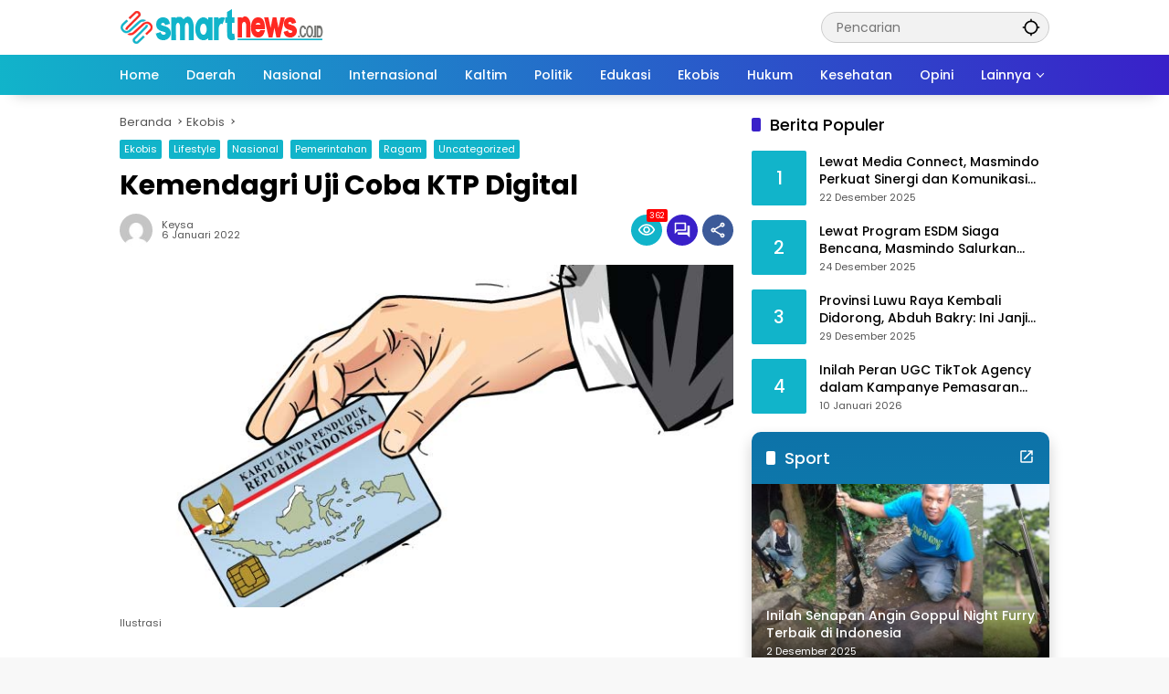

--- FILE ---
content_type: text/html; charset=UTF-8
request_url: https://smartnews.co.id/kemendagri-uji-coba-ktp-digital/
body_size: 26099
content:
<!doctype html>
<html lang="id">
<head>
	<meta charset="UTF-8">
	<meta name="viewport" content="width=device-width, initial-scale=1">
	<link rel="profile" href="https://gmpg.org/xfn/11">

	<meta name='robots' content='index, follow, max-image-preview:large, max-snippet:-1, max-video-preview:-1' />

	<!-- This site is optimized with the Yoast SEO plugin v26.8 - https://yoast.com/product/yoast-seo-wordpress/ -->
	<title>Kemendagri Uji Coba KTP Digital - smartnews.co.id</title>
	<meta name="description" content="smartnews.co.id" />
	<link rel="canonical" href="https://smartnews.co.id/kemendagri-uji-coba-ktp-digital/" />
	<link rel="next" href="https://smartnews.co.id/kemendagri-uji-coba-ktp-digital/2/" />
	<meta property="og:locale" content="id_ID" />
	<meta property="og:type" content="article" />
	<meta property="og:title" content="Kemendagri Uji Coba KTP Digital - smartnews.co.id" />
	<meta property="og:description" content="smartnews.co.id" />
	<meta property="og:url" content="https://smartnews.co.id/kemendagri-uji-coba-ktp-digital/" />
	<meta property="og:site_name" content="smartnews.co.id" />
	<meta property="article:publisher" content="https://www.facebook.com/Smartnews.co.id" />
	<meta property="article:published_time" content="2022-01-06T11:06:19+00:00" />
	<meta property="og:image" content="https://smartnews.co.id/wp-content/uploads/2022/01/Ilustrasi-KTP.jpg" />
	<meta property="og:image:width" content="690" />
	<meta property="og:image:height" content="385" />
	<meta property="og:image:type" content="image/jpeg" />
	<meta name="author" content="Keysa" />
	<meta name="twitter:card" content="summary_large_image" />
	<meta name="twitter:label1" content="Ditulis oleh" />
	<meta name="twitter:data1" content="Keysa" />
	<meta name="twitter:label2" content="Estimasi waktu membaca" />
	<meta name="twitter:data2" content="2 menit" />
	<script type="application/ld+json" class="yoast-schema-graph">{"@context":"https://schema.org","@graph":[{"@type":"Article","@id":"https://smartnews.co.id/kemendagri-uji-coba-ktp-digital/#article","isPartOf":{"@id":"https://smartnews.co.id/kemendagri-uji-coba-ktp-digital/"},"author":{"name":"Keysa","@id":"https://smartnews.co.id/#/schema/person/0ce2791f8c56e91fbfe5c8ac5c990d84"},"headline":"Kemendagri Uji Coba KTP Digital","datePublished":"2022-01-06T11:06:19+00:00","mainEntityOfPage":{"@id":"https://smartnews.co.id/kemendagri-uji-coba-ktp-digital/"},"wordCount":319,"commentCount":0,"publisher":{"@id":"https://smartnews.co.id/#organization"},"image":{"@id":"https://smartnews.co.id/kemendagri-uji-coba-ktp-digital/#primaryimage"},"thumbnailUrl":"https://smartnews.co.id/wp-content/uploads/2022/01/Ilustrasi-KTP.jpg","keywords":["Kemendagri","KTP Digital"],"articleSection":["Ekobis","Lifestyle","Nasional","Pemerintahan","Ragam","Uncategorized"],"inLanguage":"id","potentialAction":[{"@type":"CommentAction","name":"Comment","target":["https://smartnews.co.id/kemendagri-uji-coba-ktp-digital/#respond"]}]},{"@type":"WebPage","@id":"https://smartnews.co.id/kemendagri-uji-coba-ktp-digital/","url":"https://smartnews.co.id/kemendagri-uji-coba-ktp-digital/","name":"Kemendagri Uji Coba KTP Digital - smartnews.co.id","isPartOf":{"@id":"https://smartnews.co.id/#website"},"primaryImageOfPage":{"@id":"https://smartnews.co.id/kemendagri-uji-coba-ktp-digital/#primaryimage"},"image":{"@id":"https://smartnews.co.id/kemendagri-uji-coba-ktp-digital/#primaryimage"},"thumbnailUrl":"https://smartnews.co.id/wp-content/uploads/2022/01/Ilustrasi-KTP.jpg","datePublished":"2022-01-06T11:06:19+00:00","description":"smartnews.co.id","inLanguage":"id","potentialAction":[{"@type":"ReadAction","target":["https://smartnews.co.id/kemendagri-uji-coba-ktp-digital/"]}]},{"@type":"ImageObject","inLanguage":"id","@id":"https://smartnews.co.id/kemendagri-uji-coba-ktp-digital/#primaryimage","url":"https://smartnews.co.id/wp-content/uploads/2022/01/Ilustrasi-KTP.jpg","contentUrl":"https://smartnews.co.id/wp-content/uploads/2022/01/Ilustrasi-KTP.jpg","width":690,"height":385,"caption":"Ilustrasi"},{"@type":"WebSite","@id":"https://smartnews.co.id/#website","url":"https://smartnews.co.id/","name":"smartnews.co.id","description":"Informatif dan Edukatif","publisher":{"@id":"https://smartnews.co.id/#organization"},"potentialAction":[{"@type":"SearchAction","target":{"@type":"EntryPoint","urlTemplate":"https://smartnews.co.id/?s={search_term_string}"},"query-input":{"@type":"PropertyValueSpecification","valueRequired":true,"valueName":"search_term_string"}}],"inLanguage":"id"},{"@type":"Organization","@id":"https://smartnews.co.id/#organization","name":"Smart News","url":"https://smartnews.co.id/","logo":{"@type":"ImageObject","inLanguage":"id","@id":"https://smartnews.co.id/#/schema/logo/image/","url":"https://smartnews.co.id/wp-content/uploads/2022/10/SM-2-Logo.png","contentUrl":"https://smartnews.co.id/wp-content/uploads/2022/10/SM-2-Logo.png","width":4000,"height":1686,"caption":"Smart News"},"image":{"@id":"https://smartnews.co.id/#/schema/logo/image/"},"sameAs":["https://www.facebook.com/Smartnews.co.id"]},{"@type":"Person","@id":"https://smartnews.co.id/#/schema/person/0ce2791f8c56e91fbfe5c8ac5c990d84","name":"Keysa","image":{"@type":"ImageObject","inLanguage":"id","@id":"https://smartnews.co.id/#/schema/person/image/","url":"https://secure.gravatar.com/avatar/bed7aa33292b5cc388cdb70202de2c82e8bf0bfa9aba019be8fca29e02d932e6?s=96&d=mm&r=g","contentUrl":"https://secure.gravatar.com/avatar/bed7aa33292b5cc388cdb70202de2c82e8bf0bfa9aba019be8fca29e02d932e6?s=96&d=mm&r=g","caption":"Keysa"},"sameAs":["http://Smartnews.co.id"],"url":"https://smartnews.co.id/author/keysa/"}]}</script>
	<!-- / Yoast SEO plugin. -->


<link rel='dns-prefetch' href='//connect.facebook.net' />
<link rel='dns-prefetch' href='//www.googletagmanager.com' />
<link rel='dns-prefetch' href='//pagead2.googlesyndication.com' />
<link rel='dns-prefetch' href='//fundingchoicesmessages.google.com' />
<link rel="alternate" type="application/rss+xml" title="smartnews.co.id &raquo; Feed" href="https://smartnews.co.id/feed/" />
<link rel="alternate" type="application/rss+xml" title="smartnews.co.id &raquo; Umpan Komentar" href="https://smartnews.co.id/comments/feed/" />
<link rel="alternate" type="application/rss+xml" title="smartnews.co.id &raquo; Kemendagri Uji Coba KTP Digital Umpan Komentar" href="https://smartnews.co.id/kemendagri-uji-coba-ktp-digital/feed/" />
<link rel="alternate" title="oEmbed (JSON)" type="application/json+oembed" href="https://smartnews.co.id/wp-json/oembed/1.0/embed?url=https%3A%2F%2Fsmartnews.co.id%2Fkemendagri-uji-coba-ktp-digital%2F" />
<link rel="alternate" title="oEmbed (XML)" type="text/xml+oembed" href="https://smartnews.co.id/wp-json/oembed/1.0/embed?url=https%3A%2F%2Fsmartnews.co.id%2Fkemendagri-uji-coba-ktp-digital%2F&#038;format=xml" />
<style id='wp-img-auto-sizes-contain-inline-css'>
img:is([sizes=auto i],[sizes^="auto," i]){contain-intrinsic-size:3000px 1500px}
/*# sourceURL=wp-img-auto-sizes-contain-inline-css */
</style>

<link rel='stylesheet' id='menu-icons-extra-css' href='https://smartnews.co.id/wp-content/plugins/menu-icons/css/extra.min.css?ver=0.13.19' media='all' />
<style id='wp-emoji-styles-inline-css'>

	img.wp-smiley, img.emoji {
		display: inline !important;
		border: none !important;
		box-shadow: none !important;
		height: 1em !important;
		width: 1em !important;
		margin: 0 0.07em !important;
		vertical-align: -0.1em !important;
		background: none !important;
		padding: 0 !important;
	}
/*# sourceURL=wp-emoji-styles-inline-css */
</style>
<link rel='stylesheet' id='wpmedia-fonts-css' href='https://smartnews.co.id/wp-content/fonts/c758f423f9584adcab390966d8700325.css?ver=1.1.0' media='all' />
<link rel='stylesheet' id='wpmedia-style-css' href='https://smartnews.co.id/wp-content/themes/wpmedia/style.css?ver=1.1.0' media='all' />
<style id='wpmedia-style-inline-css'>
h1,h2,h3,h4,h5,h6,.reltitle,.site-title,.gmr-mainmenu ul > li > a,.gmr-secondmenu-dropdown ul > li > a,.gmr-sidemenu ul li a,.gmr-sidemenu .side-textsocial,.heading-text,.gmr-mobilemenu ul li a,#navigationamp ul li a{font-family:Poppins;font-weight:500;}h1 strong,h2 strong,h3 strong,h4 strong,h5 strong,h6 strong{font-weight:700;}.entry-content-single{font-size:16px;}body{font-family:Poppins;--font-reguler:400;--font-bold:700;--mainmenu-bgcolor:#11b4ca;--mainmenu-secondbgcolor:#3920c9;--background-color:#f8f8f8;--main-color:#000000;--widget-title:#000000;--link-color-body:#000000;--hoverlink-color-body:#d9091b;--border-color:#cccccc;--button-bgcolor:#3920c9;--button-color:#ffffff;--header-bgcolor:#ffffff;--topnav-color:#000000;--topnav-link-color:#000000;--topnav-linkhover-color:#d9091b;--mainmenu-color:#ffffff;--mainmenu-hovercolor:#000000;--content-bgcolor:#ffffff;--content-greycolor:#555555;--greybody-bgcolor:#eeeeee;--footer-bgcolor:#ffffff;--footer-color:#000000;--footer-linkcolor:#606060;--footer-hover-linkcolor:#d9091b;}body,body.dark-theme{--scheme-color:#11b4ca;--secondscheme-color:#3920c9;--mainmenu-direction:80deg;}/* Generate Using Cache */
/*# sourceURL=wpmedia-style-inline-css */
</style>

<!-- Potongan tag Google (gtag.js) ditambahkan oleh Site Kit -->
<!-- Snippet Google Analytics telah ditambahkan oleh Site Kit -->
<script src="https://www.googletagmanager.com/gtag/js?id=G-S8BC044V2J" id="google_gtagjs-js" async></script>
<script id="google_gtagjs-js-after">
window.dataLayer = window.dataLayer || [];function gtag(){dataLayer.push(arguments);}
gtag("set","linker",{"domains":["smartnews.co.id"]});
gtag("js", new Date());
gtag("set", "developer_id.dZTNiMT", true);
gtag("config", "G-S8BC044V2J", {"googlesitekit_post_type":"post"});
//# sourceURL=google_gtagjs-js-after
</script>
<link rel="https://api.w.org/" href="https://smartnews.co.id/wp-json/" /><link rel="alternate" title="JSON" type="application/json" href="https://smartnews.co.id/wp-json/wp/v2/posts/1906" /><link rel="EditURI" type="application/rsd+xml" title="RSD" href="https://smartnews.co.id/xmlrpc.php?rsd" />
<meta name="generator" content="WordPress 6.9" />
<link rel='shortlink' href='https://smartnews.co.id/?p=1906' />
<meta name="generator" content="Site Kit by Google 1.170.0" /><link rel="pingback" href="https://smartnews.co.id/xmlrpc.php">
<!-- Meta tag Google AdSense ditambahkan oleh Site Kit -->
<meta name="google-adsense-platform-account" content="ca-host-pub-2644536267352236">
<meta name="google-adsense-platform-domain" content="sitekit.withgoogle.com">
<!-- Akhir tag meta Google AdSense yang ditambahkan oleh Site Kit -->

<!-- Snippet Google Tag Manager telah ditambahkan oleh Site Kit -->
<script>
			( function( w, d, s, l, i ) {
				w[l] = w[l] || [];
				w[l].push( {'gtm.start': new Date().getTime(), event: 'gtm.js'} );
				var f = d.getElementsByTagName( s )[0],
					j = d.createElement( s ), dl = l != 'dataLayer' ? '&l=' + l : '';
				j.async = true;
				j.src = 'https://www.googletagmanager.com/gtm.js?id=' + i + dl;
				f.parentNode.insertBefore( j, f );
			} )( window, document, 'script', 'dataLayer', 'GTM-TBCLRK62' );
			
</script>

<!-- Snippet Google Tag Manager penutup telah ditambahkan oleh Site Kit -->

<!-- Snippet Google AdSense telah ditambahkan oleh Site Kit -->
<script async src="https://pagead2.googlesyndication.com/pagead/js/adsbygoogle.js?client=ca-pub-6173057649035580&amp;host=ca-host-pub-2644536267352236" crossorigin="anonymous"></script>

<!-- Snippet Google AdSense penutup telah ditambahkan oleh Site Kit -->

<!-- Snippet Google AdSense Ad Blocking Recovery ditambahkan oleh Site Kit -->
<script async src="https://fundingchoicesmessages.google.com/i/pub-6173057649035580?ers=1" nonce="tgYA5aH2hvcBh8l3kQuIWQ"></script><script nonce="tgYA5aH2hvcBh8l3kQuIWQ">(function() {function signalGooglefcPresent() {if (!window.frames['googlefcPresent']) {if (document.body) {const iframe = document.createElement('iframe'); iframe.style = 'width: 0; height: 0; border: none; z-index: -1000; left: -1000px; top: -1000px;'; iframe.style.display = 'none'; iframe.name = 'googlefcPresent'; document.body.appendChild(iframe);} else {setTimeout(signalGooglefcPresent, 0);}}}signalGooglefcPresent();})();</script>
<!-- Snippet End Google AdSense Ad Blocking Recovery ditambahkan oleh Site Kit -->

<!-- Snippet Google AdSense Ad Blocking Recovery Error Protection ditambahkan oleh Site Kit -->
<script>(function(){'use strict';function aa(a){var b=0;return function(){return b<a.length?{done:!1,value:a[b++]}:{done:!0}}}var ba="function"==typeof Object.defineProperties?Object.defineProperty:function(a,b,c){if(a==Array.prototype||a==Object.prototype)return a;a[b]=c.value;return a};
function ea(a){a=["object"==typeof globalThis&&globalThis,a,"object"==typeof window&&window,"object"==typeof self&&self,"object"==typeof global&&global];for(var b=0;b<a.length;++b){var c=a[b];if(c&&c.Math==Math)return c}throw Error("Cannot find global object");}var fa=ea(this);function ha(a,b){if(b)a:{var c=fa;a=a.split(".");for(var d=0;d<a.length-1;d++){var e=a[d];if(!(e in c))break a;c=c[e]}a=a[a.length-1];d=c[a];b=b(d);b!=d&&null!=b&&ba(c,a,{configurable:!0,writable:!0,value:b})}}
var ia="function"==typeof Object.create?Object.create:function(a){function b(){}b.prototype=a;return new b},l;if("function"==typeof Object.setPrototypeOf)l=Object.setPrototypeOf;else{var m;a:{var ja={a:!0},ka={};try{ka.__proto__=ja;m=ka.a;break a}catch(a){}m=!1}l=m?function(a,b){a.__proto__=b;if(a.__proto__!==b)throw new TypeError(a+" is not extensible");return a}:null}var la=l;
function n(a,b){a.prototype=ia(b.prototype);a.prototype.constructor=a;if(la)la(a,b);else for(var c in b)if("prototype"!=c)if(Object.defineProperties){var d=Object.getOwnPropertyDescriptor(b,c);d&&Object.defineProperty(a,c,d)}else a[c]=b[c];a.A=b.prototype}function ma(){for(var a=Number(this),b=[],c=a;c<arguments.length;c++)b[c-a]=arguments[c];return b}
var na="function"==typeof Object.assign?Object.assign:function(a,b){for(var c=1;c<arguments.length;c++){var d=arguments[c];if(d)for(var e in d)Object.prototype.hasOwnProperty.call(d,e)&&(a[e]=d[e])}return a};ha("Object.assign",function(a){return a||na});/*

 Copyright The Closure Library Authors.
 SPDX-License-Identifier: Apache-2.0
*/
var p=this||self;function q(a){return a};var t,u;a:{for(var oa=["CLOSURE_FLAGS"],v=p,x=0;x<oa.length;x++)if(v=v[oa[x]],null==v){u=null;break a}u=v}var pa=u&&u[610401301];t=null!=pa?pa:!1;var z,qa=p.navigator;z=qa?qa.userAgentData||null:null;function A(a){return t?z?z.brands.some(function(b){return(b=b.brand)&&-1!=b.indexOf(a)}):!1:!1}function B(a){var b;a:{if(b=p.navigator)if(b=b.userAgent)break a;b=""}return-1!=b.indexOf(a)};function C(){return t?!!z&&0<z.brands.length:!1}function D(){return C()?A("Chromium"):(B("Chrome")||B("CriOS"))&&!(C()?0:B("Edge"))||B("Silk")};var ra=C()?!1:B("Trident")||B("MSIE");!B("Android")||D();D();B("Safari")&&(D()||(C()?0:B("Coast"))||(C()?0:B("Opera"))||(C()?0:B("Edge"))||(C()?A("Microsoft Edge"):B("Edg/"))||C()&&A("Opera"));var sa={},E=null;var ta="undefined"!==typeof Uint8Array,ua=!ra&&"function"===typeof btoa;var F="function"===typeof Symbol&&"symbol"===typeof Symbol()?Symbol():void 0,G=F?function(a,b){a[F]|=b}:function(a,b){void 0!==a.g?a.g|=b:Object.defineProperties(a,{g:{value:b,configurable:!0,writable:!0,enumerable:!1}})};function va(a){var b=H(a);1!==(b&1)&&(Object.isFrozen(a)&&(a=Array.prototype.slice.call(a)),I(a,b|1))}
var H=F?function(a){return a[F]|0}:function(a){return a.g|0},J=F?function(a){return a[F]}:function(a){return a.g},I=F?function(a,b){a[F]=b}:function(a,b){void 0!==a.g?a.g=b:Object.defineProperties(a,{g:{value:b,configurable:!0,writable:!0,enumerable:!1}})};function wa(){var a=[];G(a,1);return a}function xa(a,b){I(b,(a|0)&-99)}function K(a,b){I(b,(a|34)&-73)}function L(a){a=a>>11&1023;return 0===a?536870912:a};var M={};function N(a){return null!==a&&"object"===typeof a&&!Array.isArray(a)&&a.constructor===Object}var O,ya=[];I(ya,39);O=Object.freeze(ya);var P;function Q(a,b){P=b;a=new a(b);P=void 0;return a}
function R(a,b,c){null==a&&(a=P);P=void 0;if(null==a){var d=96;c?(a=[c],d|=512):a=[];b&&(d=d&-2095105|(b&1023)<<11)}else{if(!Array.isArray(a))throw Error();d=H(a);if(d&64)return a;d|=64;if(c&&(d|=512,c!==a[0]))throw Error();a:{c=a;var e=c.length;if(e){var f=e-1,g=c[f];if(N(g)){d|=256;b=(d>>9&1)-1;e=f-b;1024<=e&&(za(c,b,g),e=1023);d=d&-2095105|(e&1023)<<11;break a}}b&&(g=(d>>9&1)-1,b=Math.max(b,e-g),1024<b&&(za(c,g,{}),d|=256,b=1023),d=d&-2095105|(b&1023)<<11)}}I(a,d);return a}
function za(a,b,c){for(var d=1023+b,e=a.length,f=d;f<e;f++){var g=a[f];null!=g&&g!==c&&(c[f-b]=g)}a.length=d+1;a[d]=c};function Aa(a){switch(typeof a){case "number":return isFinite(a)?a:String(a);case "boolean":return a?1:0;case "object":if(a&&!Array.isArray(a)&&ta&&null!=a&&a instanceof Uint8Array){if(ua){for(var b="",c=0,d=a.length-10240;c<d;)b+=String.fromCharCode.apply(null,a.subarray(c,c+=10240));b+=String.fromCharCode.apply(null,c?a.subarray(c):a);a=btoa(b)}else{void 0===b&&(b=0);if(!E){E={};c="ABCDEFGHIJKLMNOPQRSTUVWXYZabcdefghijklmnopqrstuvwxyz0123456789".split("");d=["+/=","+/","-_=","-_.","-_"];for(var e=
0;5>e;e++){var f=c.concat(d[e].split(""));sa[e]=f;for(var g=0;g<f.length;g++){var h=f[g];void 0===E[h]&&(E[h]=g)}}}b=sa[b];c=Array(Math.floor(a.length/3));d=b[64]||"";for(e=f=0;f<a.length-2;f+=3){var k=a[f],w=a[f+1];h=a[f+2];g=b[k>>2];k=b[(k&3)<<4|w>>4];w=b[(w&15)<<2|h>>6];h=b[h&63];c[e++]=g+k+w+h}g=0;h=d;switch(a.length-f){case 2:g=a[f+1],h=b[(g&15)<<2]||d;case 1:a=a[f],c[e]=b[a>>2]+b[(a&3)<<4|g>>4]+h+d}a=c.join("")}return a}}return a};function Ba(a,b,c){a=Array.prototype.slice.call(a);var d=a.length,e=b&256?a[d-1]:void 0;d+=e?-1:0;for(b=b&512?1:0;b<d;b++)a[b]=c(a[b]);if(e){b=a[b]={};for(var f in e)Object.prototype.hasOwnProperty.call(e,f)&&(b[f]=c(e[f]))}return a}function Da(a,b,c,d,e,f){if(null!=a){if(Array.isArray(a))a=e&&0==a.length&&H(a)&1?void 0:f&&H(a)&2?a:Ea(a,b,c,void 0!==d,e,f);else if(N(a)){var g={},h;for(h in a)Object.prototype.hasOwnProperty.call(a,h)&&(g[h]=Da(a[h],b,c,d,e,f));a=g}else a=b(a,d);return a}}
function Ea(a,b,c,d,e,f){var g=d||c?H(a):0;d=d?!!(g&32):void 0;a=Array.prototype.slice.call(a);for(var h=0;h<a.length;h++)a[h]=Da(a[h],b,c,d,e,f);c&&c(g,a);return a}function Fa(a){return a.s===M?a.toJSON():Aa(a)};function Ga(a,b,c){c=void 0===c?K:c;if(null!=a){if(ta&&a instanceof Uint8Array)return b?a:new Uint8Array(a);if(Array.isArray(a)){var d=H(a);if(d&2)return a;if(b&&!(d&64)&&(d&32||0===d))return I(a,d|34),a;a=Ea(a,Ga,d&4?K:c,!0,!1,!0);b=H(a);b&4&&b&2&&Object.freeze(a);return a}a.s===M&&(b=a.h,c=J(b),a=c&2?a:Q(a.constructor,Ha(b,c,!0)));return a}}function Ha(a,b,c){var d=c||b&2?K:xa,e=!!(b&32);a=Ba(a,b,function(f){return Ga(f,e,d)});G(a,32|(c?2:0));return a};function Ia(a,b){a=a.h;return Ja(a,J(a),b)}function Ja(a,b,c,d){if(-1===c)return null;if(c>=L(b)){if(b&256)return a[a.length-1][c]}else{var e=a.length;if(d&&b&256&&(d=a[e-1][c],null!=d))return d;b=c+((b>>9&1)-1);if(b<e)return a[b]}}function Ka(a,b,c,d,e){var f=L(b);if(c>=f||e){e=b;if(b&256)f=a[a.length-1];else{if(null==d)return;f=a[f+((b>>9&1)-1)]={};e|=256}f[c]=d;e&=-1025;e!==b&&I(a,e)}else a[c+((b>>9&1)-1)]=d,b&256&&(d=a[a.length-1],c in d&&delete d[c]),b&1024&&I(a,b&-1025)}
function La(a,b){var c=Ma;var d=void 0===d?!1:d;var e=a.h;var f=J(e),g=Ja(e,f,b,d);var h=!1;if(null==g||"object"!==typeof g||(h=Array.isArray(g))||g.s!==M)if(h){var k=h=H(g);0===k&&(k|=f&32);k|=f&2;k!==h&&I(g,k);c=new c(g)}else c=void 0;else c=g;c!==g&&null!=c&&Ka(e,f,b,c,d);e=c;if(null==e)return e;a=a.h;f=J(a);f&2||(g=e,c=g.h,h=J(c),g=h&2?Q(g.constructor,Ha(c,h,!1)):g,g!==e&&(e=g,Ka(a,f,b,e,d)));return e}function Na(a,b){a=Ia(a,b);return null==a||"string"===typeof a?a:void 0}
function Oa(a,b){a=Ia(a,b);return null!=a?a:0}function S(a,b){a=Na(a,b);return null!=a?a:""};function T(a,b,c){this.h=R(a,b,c)}T.prototype.toJSON=function(){var a=Ea(this.h,Fa,void 0,void 0,!1,!1);return Pa(this,a,!0)};T.prototype.s=M;T.prototype.toString=function(){return Pa(this,this.h,!1).toString()};
function Pa(a,b,c){var d=a.constructor.v,e=L(J(c?a.h:b)),f=!1;if(d){if(!c){b=Array.prototype.slice.call(b);var g;if(b.length&&N(g=b[b.length-1]))for(f=0;f<d.length;f++)if(d[f]>=e){Object.assign(b[b.length-1]={},g);break}f=!0}e=b;c=!c;g=J(a.h);a=L(g);g=(g>>9&1)-1;for(var h,k,w=0;w<d.length;w++)if(k=d[w],k<a){k+=g;var r=e[k];null==r?e[k]=c?O:wa():c&&r!==O&&va(r)}else h||(r=void 0,e.length&&N(r=e[e.length-1])?h=r:e.push(h={})),r=h[k],null==h[k]?h[k]=c?O:wa():c&&r!==O&&va(r)}d=b.length;if(!d)return b;
var Ca;if(N(h=b[d-1])){a:{var y=h;e={};c=!1;for(var ca in y)Object.prototype.hasOwnProperty.call(y,ca)&&(a=y[ca],Array.isArray(a)&&a!=a&&(c=!0),null!=a?e[ca]=a:c=!0);if(c){for(var rb in e){y=e;break a}y=null}}y!=h&&(Ca=!0);d--}for(;0<d;d--){h=b[d-1];if(null!=h)break;var cb=!0}if(!Ca&&!cb)return b;var da;f?da=b:da=Array.prototype.slice.call(b,0,d);b=da;f&&(b.length=d);y&&b.push(y);return b};function Qa(a){return function(b){if(null==b||""==b)b=new a;else{b=JSON.parse(b);if(!Array.isArray(b))throw Error(void 0);G(b,32);b=Q(a,b)}return b}};function Ra(a){this.h=R(a)}n(Ra,T);var Sa=Qa(Ra);var U;function V(a){this.g=a}V.prototype.toString=function(){return this.g+""};var Ta={};function Ua(){return Math.floor(2147483648*Math.random()).toString(36)+Math.abs(Math.floor(2147483648*Math.random())^Date.now()).toString(36)};function Va(a,b){b=String(b);"application/xhtml+xml"===a.contentType&&(b=b.toLowerCase());return a.createElement(b)}function Wa(a){this.g=a||p.document||document}Wa.prototype.appendChild=function(a,b){a.appendChild(b)};/*

 SPDX-License-Identifier: Apache-2.0
*/
function Xa(a,b){a.src=b instanceof V&&b.constructor===V?b.g:"type_error:TrustedResourceUrl";var c,d;(c=(b=null==(d=(c=(a.ownerDocument&&a.ownerDocument.defaultView||window).document).querySelector)?void 0:d.call(c,"script[nonce]"))?b.nonce||b.getAttribute("nonce")||"":"")&&a.setAttribute("nonce",c)};function Ya(a){a=void 0===a?document:a;return a.createElement("script")};function Za(a,b,c,d,e,f){try{var g=a.g,h=Ya(g);h.async=!0;Xa(h,b);g.head.appendChild(h);h.addEventListener("load",function(){e();d&&g.head.removeChild(h)});h.addEventListener("error",function(){0<c?Za(a,b,c-1,d,e,f):(d&&g.head.removeChild(h),f())})}catch(k){f()}};var $a=p.atob("aHR0cHM6Ly93d3cuZ3N0YXRpYy5jb20vaW1hZ2VzL2ljb25zL21hdGVyaWFsL3N5c3RlbS8xeC93YXJuaW5nX2FtYmVyXzI0ZHAucG5n"),ab=p.atob("WW91IGFyZSBzZWVpbmcgdGhpcyBtZXNzYWdlIGJlY2F1c2UgYWQgb3Igc2NyaXB0IGJsb2NraW5nIHNvZnR3YXJlIGlzIGludGVyZmVyaW5nIHdpdGggdGhpcyBwYWdlLg=="),bb=p.atob("RGlzYWJsZSBhbnkgYWQgb3Igc2NyaXB0IGJsb2NraW5nIHNvZnR3YXJlLCB0aGVuIHJlbG9hZCB0aGlzIHBhZ2Uu");function db(a,b,c){this.i=a;this.l=new Wa(this.i);this.g=null;this.j=[];this.m=!1;this.u=b;this.o=c}
function eb(a){if(a.i.body&&!a.m){var b=function(){fb(a);p.setTimeout(function(){return gb(a,3)},50)};Za(a.l,a.u,2,!0,function(){p[a.o]||b()},b);a.m=!0}}
function fb(a){for(var b=W(1,5),c=0;c<b;c++){var d=X(a);a.i.body.appendChild(d);a.j.push(d)}b=X(a);b.style.bottom="0";b.style.left="0";b.style.position="fixed";b.style.width=W(100,110).toString()+"%";b.style.zIndex=W(2147483544,2147483644).toString();b.style["background-color"]=hb(249,259,242,252,219,229);b.style["box-shadow"]="0 0 12px #888";b.style.color=hb(0,10,0,10,0,10);b.style.display="flex";b.style["justify-content"]="center";b.style["font-family"]="Roboto, Arial";c=X(a);c.style.width=W(80,
85).toString()+"%";c.style.maxWidth=W(750,775).toString()+"px";c.style.margin="24px";c.style.display="flex";c.style["align-items"]="flex-start";c.style["justify-content"]="center";d=Va(a.l.g,"IMG");d.className=Ua();d.src=$a;d.alt="Warning icon";d.style.height="24px";d.style.width="24px";d.style["padding-right"]="16px";var e=X(a),f=X(a);f.style["font-weight"]="bold";f.textContent=ab;var g=X(a);g.textContent=bb;Y(a,e,f);Y(a,e,g);Y(a,c,d);Y(a,c,e);Y(a,b,c);a.g=b;a.i.body.appendChild(a.g);b=W(1,5);for(c=
0;c<b;c++)d=X(a),a.i.body.appendChild(d),a.j.push(d)}function Y(a,b,c){for(var d=W(1,5),e=0;e<d;e++){var f=X(a);b.appendChild(f)}b.appendChild(c);c=W(1,5);for(d=0;d<c;d++)e=X(a),b.appendChild(e)}function W(a,b){return Math.floor(a+Math.random()*(b-a))}function hb(a,b,c,d,e,f){return"rgb("+W(Math.max(a,0),Math.min(b,255)).toString()+","+W(Math.max(c,0),Math.min(d,255)).toString()+","+W(Math.max(e,0),Math.min(f,255)).toString()+")"}function X(a){a=Va(a.l.g,"DIV");a.className=Ua();return a}
function gb(a,b){0>=b||null!=a.g&&0!=a.g.offsetHeight&&0!=a.g.offsetWidth||(ib(a),fb(a),p.setTimeout(function(){return gb(a,b-1)},50))}
function ib(a){var b=a.j;var c="undefined"!=typeof Symbol&&Symbol.iterator&&b[Symbol.iterator];if(c)b=c.call(b);else if("number"==typeof b.length)b={next:aa(b)};else throw Error(String(b)+" is not an iterable or ArrayLike");for(c=b.next();!c.done;c=b.next())(c=c.value)&&c.parentNode&&c.parentNode.removeChild(c);a.j=[];(b=a.g)&&b.parentNode&&b.parentNode.removeChild(b);a.g=null};function jb(a,b,c,d,e){function f(k){document.body?g(document.body):0<k?p.setTimeout(function(){f(k-1)},e):b()}function g(k){k.appendChild(h);p.setTimeout(function(){h?(0!==h.offsetHeight&&0!==h.offsetWidth?b():a(),h.parentNode&&h.parentNode.removeChild(h)):a()},d)}var h=kb(c);f(3)}function kb(a){var b=document.createElement("div");b.className=a;b.style.width="1px";b.style.height="1px";b.style.position="absolute";b.style.left="-10000px";b.style.top="-10000px";b.style.zIndex="-10000";return b};function Ma(a){this.h=R(a)}n(Ma,T);function lb(a){this.h=R(a)}n(lb,T);var mb=Qa(lb);function nb(a){a=Na(a,4)||"";if(void 0===U){var b=null;var c=p.trustedTypes;if(c&&c.createPolicy){try{b=c.createPolicy("goog#html",{createHTML:q,createScript:q,createScriptURL:q})}catch(d){p.console&&p.console.error(d.message)}U=b}else U=b}a=(b=U)?b.createScriptURL(a):a;return new V(a,Ta)};function ob(a,b){this.m=a;this.o=new Wa(a.document);this.g=b;this.j=S(this.g,1);this.u=nb(La(this.g,2));this.i=!1;b=nb(La(this.g,13));this.l=new db(a.document,b,S(this.g,12))}ob.prototype.start=function(){pb(this)};
function pb(a){qb(a);Za(a.o,a.u,3,!1,function(){a:{var b=a.j;var c=p.btoa(b);if(c=p[c]){try{var d=Sa(p.atob(c))}catch(e){b=!1;break a}b=b===Na(d,1)}else b=!1}b?Z(a,S(a.g,14)):(Z(a,S(a.g,8)),eb(a.l))},function(){jb(function(){Z(a,S(a.g,7));eb(a.l)},function(){return Z(a,S(a.g,6))},S(a.g,9),Oa(a.g,10),Oa(a.g,11))})}function Z(a,b){a.i||(a.i=!0,a=new a.m.XMLHttpRequest,a.open("GET",b,!0),a.send())}function qb(a){var b=p.btoa(a.j);a.m[b]&&Z(a,S(a.g,5))};(function(a,b){p[a]=function(){var c=ma.apply(0,arguments);p[a]=function(){};b.apply(null,c)}})("__h82AlnkH6D91__",function(a){"function"===typeof window.atob&&(new ob(window,mb(window.atob(a)))).start()});}).call(this);

window.__h82AlnkH6D91__("[base64]/[base64]/[base64]/[base64]");</script>
<!-- Snippet End Google AdSense Ad Blocking Recovery Error Protection ditambahkan oleh Site Kit -->
<link rel="icon" href="https://smartnews.co.id/wp-content/uploads/2022/10/cropped-SM-2-Logo-100x75.png" sizes="32x32" />
<link rel="icon" href="https://smartnews.co.id/wp-content/uploads/2022/10/cropped-SM-2-Logo.png" sizes="192x192" />
<link rel="apple-touch-icon" href="https://smartnews.co.id/wp-content/uploads/2022/10/cropped-SM-2-Logo.png" />
<meta name="msapplication-TileImage" content="https://smartnews.co.id/wp-content/uploads/2022/10/cropped-SM-2-Logo.png" />
		<style id="wp-custom-css">
			.count-text {
	display: none;
}

#splide02 {
    display: none;
}
#splide01 {
    border-radius: 10px;
    overflow: hidden; 
    position: relative; 
    max-width: 100%; /
}

#splide01 img {
    display: block;
    width: 100%;
    height: auto;
}

#splide01::after {
    content: '';
    position: absolute;
    bottom: 0;
    left: 0;
    width: 100%;
    height: 35%; 
    background: linear-gradient(to bottom, rgba(0, 102, 191, 0), rgba(0, 102, 191, 0.7)); 
    z-index: 1; 
}

.overlay-content {
    position: absolute;
    bottom: 10px;
    left: 20px;
    color: #ffffff;
    z-index: 2; 
}

.overlay-content .category-label {
    background-color: rgba(0, 102, 191, 0.8); 
    padding: 5px 10px;
    border-radius: 5px;
    font-size: 14px;
    font-weight: bold;
    margin-bottom: 5px;
    display: inline-block;
}

.overlay-content h2 {
    margin: 5px 0;
    font-size: 18px;
    line-height: 1.2;
}

.overlay-content p {
    margin: 5px 0;
    font-size: 14px;
}

.box-item {
    border-radius: 10px; 
    box-shadow: 0 8px 16px rgba(0, 0, 0, 0.2); 
    overflow: hidden; 
    background-color: #fff; 
    transition: box-shadow 0.3s ease; 
    padding: 10px; 
}
.box-item .post-thumbnail {
    display: block;
    padding: 0px; 
    box-sizing: border-box; 
}
.box-item .post-thumbnail img {
    border-radius: 5px; 
    display: block; 
    width: 100%; 
    height: 120px; 
}

#wpmedia-rp-2 {
    border-radius: 10px;
    box-shadow: 0px 8px 16px rgba(0, 0, 0, 0.2); 
    overflow: hidden; 
}

#wpmedia-mp-2 {
    border-radius: 10px; 
    box-shadow: 0px 8px 16px rgba(0, 0, 0, 0.2);
    overflow: hidden; 
}

#wpmedia-mp-4 {
    border-radius: 10px; 
    box-shadow: 0px 8px 16px rgba(0, 0, 0, 0.2);
    overflow: hidden; 
}

.gmr-topbanner img {
    border-radius: 8px;
    border: 1px solid #ddd; 
    padding: 1px; 
    box-shadow: 0 4px 8px rgba(0,0,0,0.1); 
    background-color: #fff; 
}		</style>
		<style id='global-styles-inline-css'>
:root{--wp--preset--aspect-ratio--square: 1;--wp--preset--aspect-ratio--4-3: 4/3;--wp--preset--aspect-ratio--3-4: 3/4;--wp--preset--aspect-ratio--3-2: 3/2;--wp--preset--aspect-ratio--2-3: 2/3;--wp--preset--aspect-ratio--16-9: 16/9;--wp--preset--aspect-ratio--9-16: 9/16;--wp--preset--color--black: #000000;--wp--preset--color--cyan-bluish-gray: #abb8c3;--wp--preset--color--white: #ffffff;--wp--preset--color--pale-pink: #f78da7;--wp--preset--color--vivid-red: #cf2e2e;--wp--preset--color--luminous-vivid-orange: #ff6900;--wp--preset--color--luminous-vivid-amber: #fcb900;--wp--preset--color--light-green-cyan: #7bdcb5;--wp--preset--color--vivid-green-cyan: #00d084;--wp--preset--color--pale-cyan-blue: #8ed1fc;--wp--preset--color--vivid-cyan-blue: #0693e3;--wp--preset--color--vivid-purple: #9b51e0;--wp--preset--gradient--vivid-cyan-blue-to-vivid-purple: linear-gradient(135deg,rgb(6,147,227) 0%,rgb(155,81,224) 100%);--wp--preset--gradient--light-green-cyan-to-vivid-green-cyan: linear-gradient(135deg,rgb(122,220,180) 0%,rgb(0,208,130) 100%);--wp--preset--gradient--luminous-vivid-amber-to-luminous-vivid-orange: linear-gradient(135deg,rgb(252,185,0) 0%,rgb(255,105,0) 100%);--wp--preset--gradient--luminous-vivid-orange-to-vivid-red: linear-gradient(135deg,rgb(255,105,0) 0%,rgb(207,46,46) 100%);--wp--preset--gradient--very-light-gray-to-cyan-bluish-gray: linear-gradient(135deg,rgb(238,238,238) 0%,rgb(169,184,195) 100%);--wp--preset--gradient--cool-to-warm-spectrum: linear-gradient(135deg,rgb(74,234,220) 0%,rgb(151,120,209) 20%,rgb(207,42,186) 40%,rgb(238,44,130) 60%,rgb(251,105,98) 80%,rgb(254,248,76) 100%);--wp--preset--gradient--blush-light-purple: linear-gradient(135deg,rgb(255,206,236) 0%,rgb(152,150,240) 100%);--wp--preset--gradient--blush-bordeaux: linear-gradient(135deg,rgb(254,205,165) 0%,rgb(254,45,45) 50%,rgb(107,0,62) 100%);--wp--preset--gradient--luminous-dusk: linear-gradient(135deg,rgb(255,203,112) 0%,rgb(199,81,192) 50%,rgb(65,88,208) 100%);--wp--preset--gradient--pale-ocean: linear-gradient(135deg,rgb(255,245,203) 0%,rgb(182,227,212) 50%,rgb(51,167,181) 100%);--wp--preset--gradient--electric-grass: linear-gradient(135deg,rgb(202,248,128) 0%,rgb(113,206,126) 100%);--wp--preset--gradient--midnight: linear-gradient(135deg,rgb(2,3,129) 0%,rgb(40,116,252) 100%);--wp--preset--font-size--small: 13px;--wp--preset--font-size--medium: 20px;--wp--preset--font-size--large: 36px;--wp--preset--font-size--x-large: 42px;--wp--preset--spacing--20: 0.44rem;--wp--preset--spacing--30: 0.67rem;--wp--preset--spacing--40: 1rem;--wp--preset--spacing--50: 1.5rem;--wp--preset--spacing--60: 2.25rem;--wp--preset--spacing--70: 3.38rem;--wp--preset--spacing--80: 5.06rem;--wp--preset--shadow--natural: 6px 6px 9px rgba(0, 0, 0, 0.2);--wp--preset--shadow--deep: 12px 12px 50px rgba(0, 0, 0, 0.4);--wp--preset--shadow--sharp: 6px 6px 0px rgba(0, 0, 0, 0.2);--wp--preset--shadow--outlined: 6px 6px 0px -3px rgb(255, 255, 255), 6px 6px rgb(0, 0, 0);--wp--preset--shadow--crisp: 6px 6px 0px rgb(0, 0, 0);}:where(.is-layout-flex){gap: 0.5em;}:where(.is-layout-grid){gap: 0.5em;}body .is-layout-flex{display: flex;}.is-layout-flex{flex-wrap: wrap;align-items: center;}.is-layout-flex > :is(*, div){margin: 0;}body .is-layout-grid{display: grid;}.is-layout-grid > :is(*, div){margin: 0;}:where(.wp-block-columns.is-layout-flex){gap: 2em;}:where(.wp-block-columns.is-layout-grid){gap: 2em;}:where(.wp-block-post-template.is-layout-flex){gap: 1.25em;}:where(.wp-block-post-template.is-layout-grid){gap: 1.25em;}.has-black-color{color: var(--wp--preset--color--black) !important;}.has-cyan-bluish-gray-color{color: var(--wp--preset--color--cyan-bluish-gray) !important;}.has-white-color{color: var(--wp--preset--color--white) !important;}.has-pale-pink-color{color: var(--wp--preset--color--pale-pink) !important;}.has-vivid-red-color{color: var(--wp--preset--color--vivid-red) !important;}.has-luminous-vivid-orange-color{color: var(--wp--preset--color--luminous-vivid-orange) !important;}.has-luminous-vivid-amber-color{color: var(--wp--preset--color--luminous-vivid-amber) !important;}.has-light-green-cyan-color{color: var(--wp--preset--color--light-green-cyan) !important;}.has-vivid-green-cyan-color{color: var(--wp--preset--color--vivid-green-cyan) !important;}.has-pale-cyan-blue-color{color: var(--wp--preset--color--pale-cyan-blue) !important;}.has-vivid-cyan-blue-color{color: var(--wp--preset--color--vivid-cyan-blue) !important;}.has-vivid-purple-color{color: var(--wp--preset--color--vivid-purple) !important;}.has-black-background-color{background-color: var(--wp--preset--color--black) !important;}.has-cyan-bluish-gray-background-color{background-color: var(--wp--preset--color--cyan-bluish-gray) !important;}.has-white-background-color{background-color: var(--wp--preset--color--white) !important;}.has-pale-pink-background-color{background-color: var(--wp--preset--color--pale-pink) !important;}.has-vivid-red-background-color{background-color: var(--wp--preset--color--vivid-red) !important;}.has-luminous-vivid-orange-background-color{background-color: var(--wp--preset--color--luminous-vivid-orange) !important;}.has-luminous-vivid-amber-background-color{background-color: var(--wp--preset--color--luminous-vivid-amber) !important;}.has-light-green-cyan-background-color{background-color: var(--wp--preset--color--light-green-cyan) !important;}.has-vivid-green-cyan-background-color{background-color: var(--wp--preset--color--vivid-green-cyan) !important;}.has-pale-cyan-blue-background-color{background-color: var(--wp--preset--color--pale-cyan-blue) !important;}.has-vivid-cyan-blue-background-color{background-color: var(--wp--preset--color--vivid-cyan-blue) !important;}.has-vivid-purple-background-color{background-color: var(--wp--preset--color--vivid-purple) !important;}.has-black-border-color{border-color: var(--wp--preset--color--black) !important;}.has-cyan-bluish-gray-border-color{border-color: var(--wp--preset--color--cyan-bluish-gray) !important;}.has-white-border-color{border-color: var(--wp--preset--color--white) !important;}.has-pale-pink-border-color{border-color: var(--wp--preset--color--pale-pink) !important;}.has-vivid-red-border-color{border-color: var(--wp--preset--color--vivid-red) !important;}.has-luminous-vivid-orange-border-color{border-color: var(--wp--preset--color--luminous-vivid-orange) !important;}.has-luminous-vivid-amber-border-color{border-color: var(--wp--preset--color--luminous-vivid-amber) !important;}.has-light-green-cyan-border-color{border-color: var(--wp--preset--color--light-green-cyan) !important;}.has-vivid-green-cyan-border-color{border-color: var(--wp--preset--color--vivid-green-cyan) !important;}.has-pale-cyan-blue-border-color{border-color: var(--wp--preset--color--pale-cyan-blue) !important;}.has-vivid-cyan-blue-border-color{border-color: var(--wp--preset--color--vivid-cyan-blue) !important;}.has-vivid-purple-border-color{border-color: var(--wp--preset--color--vivid-purple) !important;}.has-vivid-cyan-blue-to-vivid-purple-gradient-background{background: var(--wp--preset--gradient--vivid-cyan-blue-to-vivid-purple) !important;}.has-light-green-cyan-to-vivid-green-cyan-gradient-background{background: var(--wp--preset--gradient--light-green-cyan-to-vivid-green-cyan) !important;}.has-luminous-vivid-amber-to-luminous-vivid-orange-gradient-background{background: var(--wp--preset--gradient--luminous-vivid-amber-to-luminous-vivid-orange) !important;}.has-luminous-vivid-orange-to-vivid-red-gradient-background{background: var(--wp--preset--gradient--luminous-vivid-orange-to-vivid-red) !important;}.has-very-light-gray-to-cyan-bluish-gray-gradient-background{background: var(--wp--preset--gradient--very-light-gray-to-cyan-bluish-gray) !important;}.has-cool-to-warm-spectrum-gradient-background{background: var(--wp--preset--gradient--cool-to-warm-spectrum) !important;}.has-blush-light-purple-gradient-background{background: var(--wp--preset--gradient--blush-light-purple) !important;}.has-blush-bordeaux-gradient-background{background: var(--wp--preset--gradient--blush-bordeaux) !important;}.has-luminous-dusk-gradient-background{background: var(--wp--preset--gradient--luminous-dusk) !important;}.has-pale-ocean-gradient-background{background: var(--wp--preset--gradient--pale-ocean) !important;}.has-electric-grass-gradient-background{background: var(--wp--preset--gradient--electric-grass) !important;}.has-midnight-gradient-background{background: var(--wp--preset--gradient--midnight) !important;}.has-small-font-size{font-size: var(--wp--preset--font-size--small) !important;}.has-medium-font-size{font-size: var(--wp--preset--font-size--medium) !important;}.has-large-font-size{font-size: var(--wp--preset--font-size--large) !important;}.has-x-large-font-size{font-size: var(--wp--preset--font-size--x-large) !important;}
/*# sourceURL=global-styles-inline-css */
</style>
<style id='wpmedia-rp-2-inline-css'>
#wpmedia-rp-2 {padding: 16px;background:linear-gradient(1deg,var(--widget-color1, #11b4ca) 0%, var(--widget-color2, #0d72a8) 100%);}#wpmedia-rp-2 .big-thumb {margin: 0 -16px;border-radius: 0 !important;}#wpmedia-rp-2 {--widget-title:#ffffff;}#wpmedia-rp-2 {--secondscheme-color:#ffffff;}#wpmedia-rp-2 a {color:var(--widget-link, #ffffff);}#wpmedia-rp-2 a:hover {color:var(--widget-linkhover, #000000);}#wpmedia-rp-2 .meta-content {color:var(--widget-meta, #ffffff);}
/*# sourceURL=wpmedia-rp-2-inline-css */
</style>
</head>

<body data-rsssl=1 class="wp-singular post-template-default single single-post postid-1906 single-format-standard wp-custom-logo wp-embed-responsive wp-theme-wpmedia idtheme kentooz">
		<!-- Snippet Google Tag Manager (noscript) telah ditambahkan oleh Site Kit -->
		<noscript>
			<iframe src="https://www.googletagmanager.com/ns.html?id=GTM-TBCLRK62" height="0" width="0" style="display:none;visibility:hidden"></iframe>
		</noscript>
		<!-- Snippet Google Tag Manager (noscript) penutup telah ditambahkan oleh Site Kit -->
			<a class="skip-link screen-reader-text" href="#primary">Langsung ke konten</a>
		<div id="page" class="site">
		<div id="topnavwrap" class="gmr-topnavwrap clearfix">
			<div class="container">
				<header id="masthead" class="list-flex site-header">
					<div class="row-flex gmr-navleft">
						<div class="site-branding">
							<div class="gmr-logo"><a class="custom-logo-link" href="https://smartnews.co.id/" title="smartnews.co.id" rel="home"><img class="custom-logo" src="https://smartnews.co.id/wp-content/uploads/2022/10/cropped-cropped-sm-low-HD.png" width="225" height="40" alt="smartnews.co.id" loading="lazy" /></a></div>						</div><!-- .site-branding -->
					</div>

					<div class="row-flex gmr-navright">
						<div class="gmr-search desktop-only">
				<form method="get" class="gmr-searchform searchform" action="https://smartnews.co.id/">
					<input type="text" name="s" id="s" placeholder="Pencarian" />
					<input type="hidden" name="post_type[]" value="post" />
					<button type="submit" role="button" class="gmr-search-submit gmr-search-icon" aria-label="Kirim">
						<svg xmlns="http://www.w3.org/2000/svg" height="24px" viewBox="0 0 24 24" width="24px" fill="currentColor"><path d="M0 0h24v24H0V0z" fill="none"/><path d="M20.94 11c-.46-4.17-3.77-7.48-7.94-7.94V1h-2v2.06C6.83 3.52 3.52 6.83 3.06 11H1v2h2.06c.46 4.17 3.77 7.48 7.94 7.94V23h2v-2.06c4.17-.46 7.48-3.77 7.94-7.94H23v-2h-2.06zM12 19c-3.87 0-7-3.13-7-7s3.13-7 7-7 7 3.13 7 7-3.13 7-7 7z"/></svg>
					</button>
				</form>
			</div><button id="gmr-responsive-menu" role="button" class="mobile-only" aria-label="Menu" data-target="#gmr-sidemenu-id" data-toggle="onoffcanvas" aria-expanded="false" rel="nofollow"><svg xmlns="http://www.w3.org/2000/svg" width="24" height="24" viewBox="0 0 24 24"><path fill="currentColor" d="m19.31 18.9l3.08 3.1L21 23.39l-3.12-3.07c-.69.43-1.51.68-2.38.68c-2.5 0-4.5-2-4.5-4.5s2-4.5 4.5-4.5s4.5 2 4.5 4.5c0 .88-.25 1.71-.69 2.4m-3.81.1a2.5 2.5 0 0 0 0-5a2.5 2.5 0 0 0 0 5M21 4v2H3V4h18M3 16v-2h6v2H3m0-5V9h18v2h-2.03c-1.01-.63-2.2-1-3.47-1s-2.46.37-3.47 1H3Z"/></svg></button>					</div>
				</header>
			</div><!-- .container -->
			<nav id="main-nav" class="main-navigation gmr-mainmenu">
				<div class="container">
					<ul id="primary-menu" class="menu"><li id="menu-item-113" class="menu-item menu-item-type-custom menu-item-object-custom menu-item-home menu-item-113"><a href="https://smartnews.co.id/"><span>Home</span></a></li>
<li id="menu-item-67" class="menu-item menu-item-type-taxonomy menu-item-object-category menu-item-67"><a href="https://smartnews.co.id/category/daerah/"><span>Daerah</span></a></li>
<li id="menu-item-73" class="menu-item menu-item-type-taxonomy menu-item-object-category current-post-ancestor current-menu-parent current-post-parent menu-item-73"><a href="https://smartnews.co.id/category/nasional/"><span>Nasional</span></a></li>
<li id="menu-item-71" class="menu-item menu-item-type-taxonomy menu-item-object-category menu-item-71"><a href="https://smartnews.co.id/category/internasional/"><span>Internasional</span></a></li>
<li id="menu-item-131" class="menu-item menu-item-type-taxonomy menu-item-object-category menu-item-131"><a href="https://smartnews.co.id/category/kaltim/"><span>Kaltim</span></a></li>
<li id="menu-item-77" class="menu-item menu-item-type-taxonomy menu-item-object-category menu-item-77"><a href="https://smartnews.co.id/category/politik/"><span>Politik</span></a></li>
<li id="menu-item-68" class="menu-item menu-item-type-taxonomy menu-item-object-category menu-item-68"><a href="https://smartnews.co.id/category/edukasi/"><span>Edukasi</span></a></li>
<li id="menu-item-69" class="menu-item menu-item-type-taxonomy menu-item-object-category current-post-ancestor current-menu-parent current-post-parent menu-item-69"><a href="https://smartnews.co.id/category/ekobis/"><span>Ekobis</span></a></li>
<li id="menu-item-70" class="menu-item menu-item-type-taxonomy menu-item-object-category menu-item-70"><a href="https://smartnews.co.id/category/hukum/"><span>Hukum</span></a></li>
<li id="menu-item-72" class="menu-item menu-item-type-taxonomy menu-item-object-category menu-item-72"><a href="https://smartnews.co.id/category/kesehatan/"><span>Kesehatan</span></a></li>
<li id="menu-item-74" class="menu-item menu-item-type-taxonomy menu-item-object-category menu-item-74"><a href="https://smartnews.co.id/category/opini/"><span>Opini</span></a></li>
<li id="menu-item-130" class="menu-item menu-item-type-custom menu-item-object-custom menu-item-has-children menu-item-130"><a href="#"><span>Lainnya</span></a>
<ul class="sub-menu">
	<li id="menu-item-160" class="menu-item menu-item-type-taxonomy menu-item-object-category menu-item-160"><a href="https://smartnews.co.id/category/sport/"><span>Sport</span></a></li>
	<li id="menu-item-158" class="menu-item menu-item-type-taxonomy menu-item-object-category current-post-ancestor current-menu-parent current-post-parent menu-item-158"><a href="https://smartnews.co.id/category/lifestyle/"><span>Lifestyle</span></a></li>
	<li id="menu-item-75" class="menu-item menu-item-type-taxonomy menu-item-object-category current-post-ancestor current-menu-parent current-post-parent menu-item-75"><a href="https://smartnews.co.id/category/pemerintahan/"><span>Advetorial</span></a></li>
	<li id="menu-item-76" class="menu-item menu-item-type-taxonomy menu-item-object-category menu-item-76"><a href="https://smartnews.co.id/category/peristiwa/"><span>Peristiwa</span></a></li>
	<li id="menu-item-159" class="menu-item menu-item-type-taxonomy menu-item-object-category current-post-ancestor current-menu-parent current-post-parent menu-item-159"><a href="https://smartnews.co.id/category/ragam/"><span>Ragam</span></a></li>
</ul>
</li>
</ul>				</div>
			</nav><!-- #main-nav -->
		</div><!-- #topnavwrap -->

				
		
		
		<div id="content" class="gmr-content">
			<div class="container">
				<div class="row">
<main id="primary" class="site-main col-md-8">
	
<article id="post-1906" class="post type-post hentry content-single">
				<div class="breadcrumbs" itemscope itemtype="https://schema.org/BreadcrumbList">
																						<span class="first-cl" itemprop="itemListElement" itemscope itemtype="https://schema.org/ListItem">
								<a itemscope itemtype="https://schema.org/WebPage" itemprop="item" itemid="https://smartnews.co.id/" href="https://smartnews.co.id/"><span itemprop="name">Beranda</span></a>
								<span itemprop="position" content="1"></span>
							</span>
												<span class="separator"></span>
																											<span class="0-cl" itemprop="itemListElement" itemscope itemtype="http://schema.org/ListItem">
								<a itemscope itemtype="https://schema.org/WebPage" itemprop="item" itemid="https://smartnews.co.id/category/ekobis/" href="https://smartnews.co.id/category/ekobis/"><span itemprop="name">Ekobis</span></a>
								<span itemprop="position" content="2"></span>
							</span>
												<span class="separator"></span>
																				<span class="last-cl" itemscope itemtype="https://schema.org/ListItem">
						<span itemprop="name">Kemendagri Uji Coba KTP Digital</span>
						<span itemprop="position" content="3"></span>
						</span>
												</div>
				<header class="entry-header entry-header-single">
		<span class="cat-links-content"><a href="https://smartnews.co.id/category/ekobis/" title="Lihat semua posts di Ekobis">Ekobis</a><a href="https://smartnews.co.id/category/lifestyle/" title="Lihat semua posts di Lifestyle">Lifestyle</a><a href="https://smartnews.co.id/category/nasional/" title="Lihat semua posts di Nasional">Nasional</a><a href="https://smartnews.co.id/category/pemerintahan/" title="Lihat semua posts di Pemerintahan">Pemerintahan</a><a href="https://smartnews.co.id/category/ragam/" title="Lihat semua posts di Ragam">Ragam</a><a href="https://smartnews.co.id/category/uncategorized/" title="Lihat semua posts di Uncategorized">Uncategorized</a></span><h1 class="entry-title"><strong>Kemendagri Uji Coba KTP Digital</strong></h1><div class="list-flex clearfix"><div class="gmr-gravatar-metasingle"><a class="url" href="https://smartnews.co.id/author/keysa/" title="Permalink ke: Keysa"><img alt='' src='https://secure.gravatar.com/avatar/bed7aa33292b5cc388cdb70202de2c82e8bf0bfa9aba019be8fca29e02d932e6?s=40&#038;d=mm&#038;r=g' srcset='https://secure.gravatar.com/avatar/bed7aa33292b5cc388cdb70202de2c82e8bf0bfa9aba019be8fca29e02d932e6?s=80&#038;d=mm&#038;r=g 2x' class='avatar avatar-40 photo img-cicle' height='40' width='40' decoding='async'/></a></div><div class="gmr-content-metasingle"><div class="meta-content"><span class="author vcard"><a class="url fn n" href="https://smartnews.co.id/author/keysa/" title="Keysa">Keysa</a></span><span class="count-text"><svg xmlns="http://www.w3.org/2000/svg" enable-background="new 0 0 24 24" height="24px" viewBox="0 0 24 24" width="24px" fill="currentColor"><g><rect fill="none" height="24" width="24" x="0"/></g><g><path d="M22.47,5.2C22,4.96,21.51,4.76,21,4.59v12.03C19.86,16.21,18.69,16,17.5,16c-1.9,0-3.78,0.54-5.5,1.58V5.48 C10.38,4.55,8.51,4,6.5,4C4.71,4,3.02,4.44,1.53,5.2C1.2,5.36,1,5.71,1,6.08v12.08c0,0.58,0.47,0.99,1,0.99 c0.16,0,0.32-0.04,0.48-0.12C3.69,18.4,5.05,18,6.5,18c2.07,0,3.98,0.82,5.5,2c1.52-1.18,3.43-2,5.5-2c1.45,0,2.81,0.4,4.02,1.04 c0.16,0.08,0.32,0.12,0.48,0.12c0.52,0,1-0.41,1-0.99V6.08C23,5.71,22.8,5.36,22.47,5.2z M10,16.62C8.86,16.21,7.69,16,6.5,16 c-1.19,0-2.36,0.21-3.5,0.62V6.71C4.11,6.24,5.28,6,6.5,6C7.7,6,8.89,6.25,10,6.72V16.62z M19,0.5l-5,5V15l5-4.5V0.5z"/></g></svg><span class="in-count-text">2 min baca</span></span></div><div class="meta-content"><span class="posted-on"><time class="entry-date published updated" datetime="2022-01-06T19:06:19+08:00">6 Januari 2022</time></span></div></div><div class="gmr-content-share list-right"><div class="gmr-iconnotif"><div class="gmr-iconnotif-wrap"><svg xmlns="http://www.w3.org/2000/svg" height="24px" viewBox="0 0 24 24" width="24px" fill="currentColor"><path d="M0 0h24v24H0V0z" fill="none"/><path d="M12 6c3.79 0 7.17 2.13 8.82 5.5C19.17 14.87 15.79 17 12 17s-7.17-2.13-8.82-5.5C4.83 8.13 8.21 6 12 6m0-2C7 4 2.73 7.11 1 11.5 2.73 15.89 7 19 12 19s9.27-3.11 11-7.5C21.27 7.11 17 4 12 4zm0 5c1.38 0 2.5 1.12 2.5 2.5S13.38 14 12 14s-2.5-1.12-2.5-2.5S10.62 9 12 9m0-2c-2.48 0-4.5 2.02-4.5 4.5S9.52 16 12 16s4.5-2.02 4.5-4.5S14.48 7 12 7z"/></svg><span class="notif-number">362</span></div></div><div class="gmr-iconnotif"><a href="https://smartnews.co.id/kemendagri-uji-coba-ktp-digital/#respond"><svg xmlns="http://www.w3.org/2000/svg" height="24px" viewBox="0 0 24 24" width="24px" fill="currentColor"><path d="M0 0h24v24H0V0z" fill="none"/><path d="M15 4v7H5.17L4 12.17V4h11m1-2H3c-.55 0-1 .45-1 1v14l4-4h10c.55 0 1-.45 1-1V3c0-.55-.45-1-1-1zm5 4h-2v9H6v2c0 .55.45 1 1 1h11l4 4V7c0-.55-.45-1-1-1z"/></svg></a></div><button id="share-modal" data-modal="gmr-popupwrap" aria-label="Bagikan"><svg xmlns="http://www.w3.org/2000/svg" height="24px" viewBox="0 0 24 24" width="24px" fill="currentColor"><path d="M0 0h24v24H0V0z" fill="none"/><path d="M18 16.08c-.76 0-1.44.3-1.96.77L8.91 12.7c.05-.23.09-.46.09-.7s-.04-.47-.09-.7l7.05-4.11c.54.5 1.25.81 2.04.81 1.66 0 3-1.34 3-3s-1.34-3-3-3-3 1.34-3 3c0 .24.04.47.09.7L8.04 9.81C7.5 9.31 6.79 9 6 9c-1.66 0-3 1.34-3 3s1.34 3 3 3c.79 0 1.5-.31 2.04-.81l7.12 4.16c-.05.21-.08.43-.08.65 0 1.61 1.31 2.92 2.92 2.92s2.92-1.31 2.92-2.92c0-1.61-1.31-2.92-2.92-2.92zM18 4c.55 0 1 .45 1 1s-.45 1-1 1-1-.45-1-1 .45-1 1-1zM6 13c-.55 0-1-.45-1-1s.45-1 1-1 1 .45 1 1-.45 1-1 1zm12 7.02c-.55 0-1-.45-1-1s.45-1 1-1 1 .45 1 1-.45 1-1 1z"/></svg></button><div id="gmr-popupwrap" class="gmr-share-popup"><div class="gmr-modalbg close-modal"></div><div class="gmr-in-popup clearfix"><span class="idt-xclose close-modal">&times;</span><h4 class="main-textshare">Kemendagri Uji Coba KTP Digital</h4><div class="content-share"><div class="second-textshare">Sebarkan artikel ini</div><ul class="gmr-socialicon-share"><li class="facebook"><a href="https://www.facebook.com/sharer/sharer.php?u=https%3A%2F%2Fsmartnews.co.id%2Fkemendagri-uji-coba-ktp-digital%2F" target="_blank" rel="nofollow" data-title="Facebook" title="Facebook"><svg xmlns="http://www.w3.org/2000/svg" width="0.63em" height="1em" viewBox="0 0 320 512"><path fill="currentColor" d="m279.14 288l14.22-92.66h-88.91v-60.13c0-25.35 12.42-50.06 52.24-50.06h40.42V6.26S260.43 0 225.36 0c-73.22 0-121.08 44.38-121.08 124.72v70.62H22.89V288h81.39v224h100.17V288z"/></svg></a></li><li class="twitter"><a href="https://twitter.com/intent/tweet?url=https%3A%2F%2Fsmartnews.co.id%2Fkemendagri-uji-coba-ktp-digital%2F&amp;text=Kemendagri%20Uji%20Coba%20KTP%20Digital" target="_blank" rel="nofollow" data-title="Twitter" title="Twitter"><svg xmlns="http://www.w3.org/2000/svg" width="24" height="24" viewBox="0 0 24 24"><path fill="currentColor" d="M18.205 2.25h3.308l-7.227 8.26l8.502 11.24H16.13l-5.214-6.817L4.95 21.75H1.64l7.73-8.835L1.215 2.25H8.04l4.713 6.231l5.45-6.231Zm-1.161 17.52h1.833L7.045 4.126H5.078L17.044 19.77Z"/></svg></a></li><li class="telegram"><a href="https://t.me/share/url?url=https%3A%2F%2Fsmartnews.co.id%2Fkemendagri-uji-coba-ktp-digital%2F&amp;text=Kemendagri%20Uji%20Coba%20KTP%20Digital" target="_blank" rel="nofollow" data-title="Telegram" title="Telegram"><svg xmlns="http://www.w3.org/2000/svg" width="0.88em" height="1em" viewBox="0 0 448 512"><path fill="currentColor" d="m446.7 98.6l-67.6 318.8c-5.1 22.5-18.4 28.1-37.3 17.5l-103-75.9l-49.7 47.8c-5.5 5.5-10.1 10.1-20.7 10.1l7.4-104.9l190.9-172.5c8.3-7.4-1.8-11.5-12.9-4.1L117.8 284L16.2 252.2c-22.1-6.9-22.5-22.1 4.6-32.7L418.2 66.4c18.4-6.9 34.5 4.1 28.5 32.2z"/></svg></a></li><li class="pinterest"><a href="https://pinterest.com/pin/create/button/?url=https%3A%2F%2Fsmartnews.co.id%2Fkemendagri-uji-coba-ktp-digital%2F&amp;desciption=Kemendagri%20Uji%20Coba%20KTP%20Digital&amp;media=https%3A%2F%2Fsmartnews.co.id%2Fwp-content%2Fuploads%2F2022%2F01%2FIlustrasi-KTP.jpg" target="_blank" rel="nofollow" data-title="Pin" title="Pin"><svg xmlns="http://www.w3.org/2000/svg" width="24" height="24" viewBox="-4.5 -2 24 24"><path fill="currentColor" d="M6.17 13.097c-.506 2.726-1.122 5.34-2.95 6.705c-.563-4.12.829-7.215 1.475-10.5c-1.102-1.91.133-5.755 2.457-4.808c2.86 1.166-2.477 7.102 1.106 7.844c3.741.774 5.269-6.683 2.949-9.109C7.855-.272 1.45 3.15 2.238 8.163c.192 1.226 1.421 1.598.491 3.29C.584 10.962-.056 9.22.027 6.897C.159 3.097 3.344.435 6.538.067c4.04-.466 7.831 1.527 8.354 5.44c.59 4.416-1.823 9.2-6.142 8.855c-1.171-.093-1.663-.69-2.58-1.265z"/></svg></a></li><li class="whatsapp"><a href="https://api.whatsapp.com/send?text=Kemendagri%20Uji%20Coba%20KTP%20Digital https%3A%2F%2Fsmartnews.co.id%2Fkemendagri-uji-coba-ktp-digital%2F" target="_blank" rel="nofollow" data-title="WhatsApp" title="WhatsApp"><svg xmlns="http://www.w3.org/2000/svg" width="0.88em" height="1em" viewBox="0 0 448 512"><path fill="currentColor" d="M380.9 97.1C339 55.1 283.2 32 223.9 32c-122.4 0-222 99.6-222 222c0 39.1 10.2 77.3 29.6 111L0 480l117.7-30.9c32.4 17.7 68.9 27 106.1 27h.1c122.3 0 224.1-99.6 224.1-222c0-59.3-25.2-115-67.1-157zm-157 341.6c-33.2 0-65.7-8.9-94-25.7l-6.7-4l-69.8 18.3L72 359.2l-4.4-7c-18.5-29.4-28.2-63.3-28.2-98.2c0-101.7 82.8-184.5 184.6-184.5c49.3 0 95.6 19.2 130.4 54.1c34.8 34.9 56.2 81.2 56.1 130.5c0 101.8-84.9 184.6-186.6 184.6zm101.2-138.2c-5.5-2.8-32.8-16.2-37.9-18c-5.1-1.9-8.8-2.8-12.5 2.8c-3.7 5.6-14.3 18-17.6 21.8c-3.2 3.7-6.5 4.2-12 1.4c-32.6-16.3-54-29.1-75.5-66c-5.7-9.8 5.7-9.1 16.3-30.3c1.8-3.7.9-6.9-.5-9.7c-1.4-2.8-12.5-30.1-17.1-41.2c-4.5-10.8-9.1-9.3-12.5-9.5c-3.2-.2-6.9-.2-10.6-.2c-3.7 0-9.7 1.4-14.8 6.9c-5.1 5.6-19.4 19-19.4 46.3c0 27.3 19.9 53.7 22.6 57.4c2.8 3.7 39.1 59.7 94.8 83.8c35.2 15.2 49 16.5 66.6 13.9c10.7-1.6 32.8-13.4 37.4-26.4c4.6-13 4.6-24.1 3.2-26.4c-1.3-2.5-5-3.9-10.5-6.6z"/></svg></a></li></ul></div></div></div></div></div>	</header><!-- .entry-header -->
				<figure class="post-thumbnail gmr-thumbnail-single">
				<img width="690" height="385" src="https://smartnews.co.id/wp-content/uploads/2022/01/Ilustrasi-KTP.jpg" class="attachment-post-thumbnail size-post-thumbnail wp-post-image" alt="" decoding="async" fetchpriority="high" srcset="https://smartnews.co.id/wp-content/uploads/2022/01/Ilustrasi-KTP.jpg 690w, https://smartnews.co.id/wp-content/uploads/2022/01/Ilustrasi-KTP-250x140.jpg 250w" sizes="(max-width: 690px) 100vw, 690px" />									<figcaption class="wp-caption-text">Ilustrasi</figcaption>
							</figure>
			
	<div class="single-wrap">
		<div class="entry-content entry-content-single clearfix">
			<p><strong>Jakarta, Smartnews &#8211;</strong> Kementerian Dalam Negeri (Kemendagri) melakukan uji coba Kartu Tanda Penduduk (KTP) digital di 50 kabupaten/kota.</p>
<p>Sehingga, dokumen kependudukan nantinya tidak perlu lagi dicetak atau disimpan bentuk fisiknya di dompet, melainkan dapat disimpan di handphone penduduk.</p>
<p>&#8220;KTPl tidak lagi dicetak seperti sekarang, tetapi langsung disimpan ke HP penduduk. Masih uji coba tahun ini,&#8221; kata Diretur Jendral (Dirjen) Dukcapil Kemendagri, Zudan Arif Fakrulloh seperti dikutip dari Detik.com, Kamis 6 Januari 2022.</p>
<div style="clear:both; margin-top:0em; margin-bottom:1em;"><a href="https://smartnews.co.id/tiga-pejabat-luwu-raya-berpotensi-naik-kelas/" target="_self" rel="nofollow" class="s137d539d932e511fa6819a5a72dca901"><div style="padding-left:1em; padding-right:1em;"><span class="ctaText">Baca Juga:</span>&nbsp; <span class="postTitle">Tiga Pejabat Luwu Raya Berpotensi Naik Kelas</span></div></a></div>
<p>Lebih jauh, dirinya mengatakan, pihaknya telah mulakuka melakukan uji coba dengan menerapkan KTP digital sebagai kartu identitas di 50 kabupaten/kota, seperti Salatiga, Dompu, kota Bima, kota Bandung.</p>
<p>Zudan menjelaskan pembuktian identitas digital dilakukan dengan cara verifikasi data.</p>
<p>Sementara autentifikasi identitas yang dilakukan melalui verifikasi biometrik, data identitas, kode verifikasi, dan QR code untuk pembuktian pemilik Identitas Digital. Penerapan KTP digital ini katanya, guna mencegah pemalsuan data.</p>
<div style="clear:both; margin-top:0em; margin-bottom:1em;"><a href="https://smartnews.co.id/dua-petani-di-bone-duel-gegara-sapi-satu-tewas/" target="_self" rel="nofollow" class="s137d539d932e511fa6819a5a72dca901"><div style="padding-left:1em; padding-right:1em;"><span class="ctaText">Baca Juga:</span>&nbsp; <span class="postTitle">Dua Petani di Bone Duel Gegara Sapi, Satu Tewas</span></div></a></div>
<p>Selain itu KTP digital ini diterbitkan oleh Menteri, melalui Ditjen Dukcapil yang terintegrasi dengan Sistem Informasi Administrasi Kependudukan dan diterbitkan oleh melalui pelayanan adminduk dan pelayanan pengguna secara daring.</p>
<p>Zudan mengatakan e-KTP digital itu akan dikirimkan dengan format foto dan QR Code ke handphone masing-masing.</p>
<div class="page-links"> <span class="post-page-numbers current" aria-current="page">1</span> <a href="https://smartnews.co.id/kemendagri-uji-coba-ktp-digital/2/" class="post-page-numbers">2</a><a href="https://smartnews.co.id/kemendagri-uji-coba-ktp-digital/2/" class="post-page-numbers">&raquo;</a></div>
			<footer class="entry-footer entry-footer-single">
				<span class="tags-links"><span class="idt-tagtitle">Tag:</span> <a href="https://smartnews.co.id/tag/kemendagri/" rel="tag">Kemendagri</a> <a href="https://smartnews.co.id/tag/ktp-digital/" rel="tag">KTP Digital</a></span>												<div class="gmr-nextposts-button">
					<a href="https://smartnews.co.id/10-tips-hidup-sehat-yang-sederhana-dan-mudah/" class="nextposts-content-link" title="10 Tips Hidup Sehat yang Sederhana dan Mudah">
													<div class="post-thumbnail">
								<img width="80" height="60" src="https://smartnews.co.id/wp-content/uploads/2022/01/TIPS-SEHAT-100x75.jpg" class="attachment-thumbnail size-thumbnail wp-post-image" alt="" decoding="async" srcset="https://smartnews.co.id/wp-content/uploads/2022/01/TIPS-SEHAT-100x75.jpg 100w, https://smartnews.co.id/wp-content/uploads/2022/01/TIPS-SEHAT-250x190.jpg 250w" sizes="(max-width: 80px) 100vw, 80px" />							</div>
													<div class="nextposts-content">
							<div class="recent-title">10 Tips Hidup Sehat yang Sederhana dan Mudah</div>
						</div>
						<div class="nextposts-icon">
							<svg xmlns="http://www.w3.org/2000/svg" enable-background="new 0 0 24 24" height="24px" viewBox="0 0 24 24" width="24px" fill="currentColor"><g><path d="M0,0h24v24H0V0z" fill="none"/></g><g><polygon points="6.23,20.23 8,22 18,12 8,2 6.23,3.77 14.46,12"/></g></svg>
						</div>
					</a>
				</div>
							</footer><!-- .entry-footer -->
		</div><!-- .entry-content -->
			</div>
	<div class="list-flex"><div class="gmr-iconnotif"><a href="https://smartnews.co.id/kemendagri-uji-coba-ktp-digital/#respond"><svg xmlns="http://www.w3.org/2000/svg" height="24px" viewBox="0 0 24 24" width="24px" fill="currentColor"><path d="M0 0h24v24H0V0z" fill="none"/><path d="M15 4v7H5.17L4 12.17V4h11m1-2H3c-.55 0-1 .45-1 1v14l4-4h10c.55 0 1-.45 1-1V3c0-.55-.45-1-1-1zm5 4h-2v9H6v2c0 .55.45 1 1 1h11l4 4V7c0-.55-.45-1-1-1z"/></svg></a></div><div class="gmr-content-share list-right"><ul class="gmr-socialicon-share"><li class="facebook"><a href="https://www.facebook.com/sharer/sharer.php?u=https%3A%2F%2Fsmartnews.co.id%2Fkemendagri-uji-coba-ktp-digital%2F" target="_blank" rel="nofollow" data-title="Facebook" title="Facebook"><svg xmlns="http://www.w3.org/2000/svg" width="0.63em" height="1em" viewBox="0 0 320 512"><path fill="currentColor" d="m279.14 288l14.22-92.66h-88.91v-60.13c0-25.35 12.42-50.06 52.24-50.06h40.42V6.26S260.43 0 225.36 0c-73.22 0-121.08 44.38-121.08 124.72v70.62H22.89V288h81.39v224h100.17V288z"/></svg></a></li><li class="twitter"><a href="https://twitter.com/intent/tweet?url=https%3A%2F%2Fsmartnews.co.id%2Fkemendagri-uji-coba-ktp-digital%2F&amp;text=Kemendagri%20Uji%20Coba%20KTP%20Digital" target="_blank" rel="nofollow" data-title="Twitter" title="Twitter"><svg xmlns="http://www.w3.org/2000/svg" width="24" height="24" viewBox="0 0 24 24"><path fill="currentColor" d="M18.205 2.25h3.308l-7.227 8.26l8.502 11.24H16.13l-5.214-6.817L4.95 21.75H1.64l7.73-8.835L1.215 2.25H8.04l4.713 6.231l5.45-6.231Zm-1.161 17.52h1.833L7.045 4.126H5.078L17.044 19.77Z"/></svg></a></li><li class="telegram"><a href="https://t.me/share/url?url=https%3A%2F%2Fsmartnews.co.id%2Fkemendagri-uji-coba-ktp-digital%2F&amp;text=Kemendagri%20Uji%20Coba%20KTP%20Digital" target="_blank" rel="nofollow" data-title="Telegram" title="Telegram"><svg xmlns="http://www.w3.org/2000/svg" width="0.88em" height="1em" viewBox="0 0 448 512"><path fill="currentColor" d="m446.7 98.6l-67.6 318.8c-5.1 22.5-18.4 28.1-37.3 17.5l-103-75.9l-49.7 47.8c-5.5 5.5-10.1 10.1-20.7 10.1l7.4-104.9l190.9-172.5c8.3-7.4-1.8-11.5-12.9-4.1L117.8 284L16.2 252.2c-22.1-6.9-22.5-22.1 4.6-32.7L418.2 66.4c18.4-6.9 34.5 4.1 28.5 32.2z"/></svg></a></li><li class="whatsapp"><a href="https://api.whatsapp.com/send?text=Kemendagri%20Uji%20Coba%20KTP%20Digital https%3A%2F%2Fsmartnews.co.id%2Fkemendagri-uji-coba-ktp-digital%2F" target="_blank" rel="nofollow" data-title="WhatsApp" title="WhatsApp"><svg xmlns="http://www.w3.org/2000/svg" width="0.88em" height="1em" viewBox="0 0 448 512"><path fill="currentColor" d="M380.9 97.1C339 55.1 283.2 32 223.9 32c-122.4 0-222 99.6-222 222c0 39.1 10.2 77.3 29.6 111L0 480l117.7-30.9c32.4 17.7 68.9 27 106.1 27h.1c122.3 0 224.1-99.6 224.1-222c0-59.3-25.2-115-67.1-157zm-157 341.6c-33.2 0-65.7-8.9-94-25.7l-6.7-4l-69.8 18.3L72 359.2l-4.4-7c-18.5-29.4-28.2-63.3-28.2-98.2c0-101.7 82.8-184.5 184.6-184.5c49.3 0 95.6 19.2 130.4 54.1c34.8 34.9 56.2 81.2 56.1 130.5c0 101.8-84.9 184.6-186.6 184.6zm101.2-138.2c-5.5-2.8-32.8-16.2-37.9-18c-5.1-1.9-8.8-2.8-12.5 2.8c-3.7 5.6-14.3 18-17.6 21.8c-3.2 3.7-6.5 4.2-12 1.4c-32.6-16.3-54-29.1-75.5-66c-5.7-9.8 5.7-9.1 16.3-30.3c1.8-3.7.9-6.9-.5-9.7c-1.4-2.8-12.5-30.1-17.1-41.2c-4.5-10.8-9.1-9.3-12.5-9.5c-3.2-.2-6.9-.2-10.6-.2c-3.7 0-9.7 1.4-14.8 6.9c-5.1 5.6-19.4 19-19.4 46.3c0 27.3 19.9 53.7 22.6 57.4c2.8 3.7 39.1 59.7 94.8 83.8c35.2 15.2 49 16.5 66.6 13.9c10.7-1.6 32.8-13.4 37.4-26.4c4.6-13 4.6-24.1 3.2-26.4c-1.3-2.5-5-3.9-10.5-6.6z"/></svg></a></li></ul></div></div><div class="gmr-related-post"><h3 class="related-text sub-title">Pos Terkait</h3><div class="wpmedia-list-gallery related-gallery"><div class="list-gallery"><div class="module-smallthumb"><a href="https://smartnews.co.id/inilah-peran-ugc-tiktok-agency-dalam-kampanye-pemasaran-kreatif-yang-harus-diketahui/" class="post-thumbnail" title="Inilah Peran UGC TikTok Agency dalam Kampanye Pemasaran Kreatif yang Harus Diketahui" rel="bookmark"><img width="350" height="220" src="https://smartnews.co.id/wp-content/uploads/2026/01/digital-marketing-agency-350x220.jpg" class="attachment-medium_large size-medium_large wp-post-image" alt="" decoding="async" loading="lazy" /></a><span class="cat-links-content"><a href="https://smartnews.co.id/category/ekobis/" title="Lihat semua posts di Ekobis">Ekobis</a></span></div><div class="list-gallery-title"><a href="https://smartnews.co.id/inilah-peran-ugc-tiktok-agency-dalam-kampanye-pemasaran-kreatif-yang-harus-diketahui/" class="recent-title heading-text" title="Inilah Peran UGC TikTok Agency dalam Kampanye Pemasaran Kreatif yang Harus Diketahui" rel="bookmark">Inilah Peran UGC TikTok Agency dalam Kampanye Pemasaran Kreatif yang Harus Diketahui</a></div></div><div class="list-gallery"><div class="list-gallery-title"><a href="https://smartnews.co.id/15570-2/" class="recent-title heading-text" title="Kebiasaan Mencari Informasi Ringan yang Bermanfaat" rel="bookmark">Kebiasaan Mencari Informasi Ringan yang Bermanfaat</a></div></div><div class="list-gallery"><div class="module-smallthumb"><a href="https://smartnews.co.id/efek-psikologis-warna-cat-rumah-minimalis-pada-penghuni/" class="post-thumbnail" title="Efek Psikologis Warna Cat Rumah Minimalis pada Penghuni" rel="bookmark"><img width="350" height="220" src="https://smartnews.co.id/wp-content/uploads/2025/12/warna-warna-cat-tembok-350x220.jpg" class="attachment-medium_large size-medium_large wp-post-image" alt="" decoding="async" loading="lazy" /></a><span class="cat-links-content"><a href="https://smartnews.co.id/category/lifestyle/" title="Lihat semua posts di Lifestyle">Lifestyle</a></span></div><div class="list-gallery-title"><a href="https://smartnews.co.id/efek-psikologis-warna-cat-rumah-minimalis-pada-penghuni/" class="recent-title heading-text" title="Efek Psikologis Warna Cat Rumah Minimalis pada Penghuni" rel="bookmark">Efek Psikologis Warna Cat Rumah Minimalis pada Penghuni</a></div></div><div class="list-gallery"><div class="module-smallthumb"><a href="https://smartnews.co.id/keunggulan-advertising-agency-jakarta-dalam-menangani-kampanye-kreatif/" class="post-thumbnail" title="Keunggulan Advertising Agency Jakarta dalam Menangani Kampanye Kreatif" rel="bookmark"><img width="350" height="220" src="https://smartnews.co.id/wp-content/uploads/2025/12/social-media-marketing-concept-marketing-with-applications-350x220.webp" class="attachment-medium_large size-medium_large wp-post-image" alt="" decoding="async" loading="lazy" /></a><span class="cat-links-content"><a href="https://smartnews.co.id/category/ekobis/" title="Lihat semua posts di Ekobis">Ekobis</a></span></div><div class="list-gallery-title"><a href="https://smartnews.co.id/keunggulan-advertising-agency-jakarta-dalam-menangani-kampanye-kreatif/" class="recent-title heading-text" title="Keunggulan Advertising Agency Jakarta dalam Menangani Kampanye Kreatif" rel="bookmark">Keunggulan Advertising Agency Jakarta dalam Menangani Kampanye Kreatif</a></div></div><div class="list-gallery"><div class="module-smallthumb"><a href="https://smartnews.co.id/menjelajah-surga-tropis-karimunjawa-panduan-lengkap-untuk-liburan-tak-terlupakan/" class="post-thumbnail" title="Menjelajah Surga Tropis Karimunjawa: Panduan Lengkap untuk Liburan Tak Terlupakan" rel="bookmark"><img width="350" height="220" src="https://smartnews.co.id/wp-content/uploads/2025/12/Grand-Mega-Diving-Resort-Karimunjawa-1024x654-1-350x220.jpg" class="attachment-medium_large size-medium_large wp-post-image" alt="" decoding="async" loading="lazy" /></a><span class="cat-links-content"><a href="https://smartnews.co.id/category/ragam/" title="Lihat semua posts di Ragam">Ragam</a></span></div><div class="list-gallery-title"><a href="https://smartnews.co.id/menjelajah-surga-tropis-karimunjawa-panduan-lengkap-untuk-liburan-tak-terlupakan/" class="recent-title heading-text" title="Menjelajah Surga Tropis Karimunjawa: Panduan Lengkap untuk Liburan Tak Terlupakan" rel="bookmark">Menjelajah Surga Tropis Karimunjawa: Panduan Lengkap untuk Liburan Tak Terlupakan</a></div></div><div class="list-gallery"><div class="module-smallthumb"><a href="https://smartnews.co.id/solusi-efisiensi-operasional-menggunakan-flow-meter-bbm/" class="post-thumbnail" title="Solusi Efisiensi Operasional Menggunakan Flow Meter BBM" rel="bookmark"><img width="350" height="220" src="https://smartnews.co.id/wp-content/uploads/2025/12/article_1729686985-350x220.jpg" class="attachment-medium_large size-medium_large wp-post-image" alt="" decoding="async" loading="lazy" /></a><span class="cat-links-content"><a href="https://smartnews.co.id/category/ekobis/" title="Lihat semua posts di Ekobis">Ekobis</a></span></div><div class="list-gallery-title"><a href="https://smartnews.co.id/solusi-efisiensi-operasional-menggunakan-flow-meter-bbm/" class="recent-title heading-text" title="Solusi Efisiensi Operasional Menggunakan Flow Meter BBM" rel="bookmark">Solusi Efisiensi Operasional Menggunakan Flow Meter BBM</a></div></div></div></div>
</article><!-- #post-1906 -->

<div id="fb-root"></div>
<div id="comments" class="gmr-fb-comments">
	<div id="respond" class="comment-respond">
		<div class="fb-comments" data-href="https://smartnews.co.id/kemendagri-uji-coba-ktp-digital/" data-lazy="true" data-numposts="5" data-width="100%"></div>
	</div>
</div>

</main><!-- #main -->


<aside id="secondary" class="widget-area col-md-4 pos-sticky">
	<section id="wpmedia-popular-2" class="widget wpmedia-popular"><div class="page-header widget-titlewrap"><h2 class="widget-title">Berita Populer</h2></div>				<ul class="wpmedia-list-widget">
											<li class="clearfix">
							<div class="rp-number heading-text">1</div><div class="recent-content"><a class="recent-title heading-text" href="https://smartnews.co.id/lewat-media-connect-masmindo-perkuat-sinergi-dan-komunikasi-dengan-insan-pers/" title="Lewat Media Connect, Masmindo Perkuat Sinergi dan Komunikasi dengan Insan Pers" rel="bookmark">Lewat Media Connect, Masmindo Perkuat Sinergi dan Komunikasi dengan Insan Pers</a><div class="meta-content meta-content-flex"><span class="posted-on"><time class="entry-date published updated" datetime="2025-12-22T21:49:06+08:00">22 Desember 2025</time></span><span class="count-text"><svg xmlns="http://www.w3.org/2000/svg" height="24px" viewBox="0 0 24 24" width="24px" fill="currentColor"><path d="M0 0h24v24H0V0z" fill="none"/><path d="M20 2H4c-1.1 0-2 .9-2 2v18l4-4h14c1.1 0 2-.9 2-2V4c0-1.1-.9-2-2-2zm0 14H6l-2 2V4h16v12z"/></svg> <span class="in-count-text">0</span></span></div></div>						</li>
												<li class="clearfix">
							<div class="rp-number heading-text">2</div><div class="recent-content"><a class="recent-title heading-text" href="https://smartnews.co.id/lewat-program-esdm-siaga-bencana-masmindo-salurkan-donasi-untuk-sumatera/" title="Lewat Program ESDM Siaga Bencana, Masmindo Salurkan Donasi untuk Sumatera" rel="bookmark">Lewat Program ESDM Siaga Bencana, Masmindo Salurkan Donasi untuk Sumatera</a><div class="meta-content meta-content-flex"><span class="posted-on"><time class="entry-date published updated" datetime="2025-12-24T18:58:14+08:00">24 Desember 2025</time></span><span class="count-text"><svg xmlns="http://www.w3.org/2000/svg" height="24px" viewBox="0 0 24 24" width="24px" fill="currentColor"><path d="M0 0h24v24H0V0z" fill="none"/><path d="M20 2H4c-1.1 0-2 .9-2 2v18l4-4h14c1.1 0 2-.9 2-2V4c0-1.1-.9-2-2-2zm0 14H6l-2 2V4h16v12z"/></svg> <span class="in-count-text">0</span></span></div></div>						</li>
												<li class="clearfix">
							<div class="rp-number heading-text">3</div><div class="recent-content"><a class="recent-title heading-text" href="https://smartnews.co.id/provinsi-luwu-raya-kembali-didorong-abduh-bakry-ini-janji-sejarah-soekarno/" title="Provinsi Luwu Raya Kembali Didorong, Abduh Bakry: Ini Janji Sejarah Soekarno" rel="bookmark">Provinsi Luwu Raya Kembali Didorong, Abduh Bakry: Ini Janji Sejarah Soekarno</a><div class="meta-content meta-content-flex"><span class="posted-on"><time class="entry-date published updated" datetime="2025-12-29T19:55:01+08:00">29 Desember 2025</time></span><span class="count-text"><svg xmlns="http://www.w3.org/2000/svg" height="24px" viewBox="0 0 24 24" width="24px" fill="currentColor"><path d="M0 0h24v24H0V0z" fill="none"/><path d="M20 2H4c-1.1 0-2 .9-2 2v18l4-4h14c1.1 0 2-.9 2-2V4c0-1.1-.9-2-2-2zm0 14H6l-2 2V4h16v12z"/></svg> <span class="in-count-text">0</span></span></div></div>						</li>
												<li class="clearfix">
							<div class="rp-number heading-text">4</div><div class="recent-content"><a class="recent-title heading-text" href="https://smartnews.co.id/inilah-peran-ugc-tiktok-agency-dalam-kampanye-pemasaran-kreatif-yang-harus-diketahui/" title="Inilah Peran UGC TikTok Agency dalam Kampanye Pemasaran Kreatif yang Harus Diketahui" rel="bookmark">Inilah Peran UGC TikTok Agency dalam Kampanye Pemasaran Kreatif yang Harus Diketahui</a><div class="meta-content meta-content-flex"><span class="posted-on"><time class="entry-date published updated" datetime="2026-01-10T17:56:47+08:00">10 Januari 2026</time></span><span class="count-text"><svg xmlns="http://www.w3.org/2000/svg" height="24px" viewBox="0 0 24 24" width="24px" fill="currentColor"><path d="M0 0h24v24H0V0z" fill="none"/><path d="M20 2H4c-1.1 0-2 .9-2 2v18l4-4h14c1.1 0 2-.9 2-2V4c0-1.1-.9-2-2-2zm0 14H6l-2 2V4h16v12z"/></svg> <span class="in-count-text">0</span></span></div></div>						</li>
										</ul>
				</section><section id="wpmedia-rp-2" class="widget wpmedia-recent"><div class="page-header widget-titlewrap"><h2 class="widget-title">Sport</h2><div class="icon-linktitle"><a class="heading-text" href="https://smartnews.co.id/category/sport/" title="Selengkapnya"><svg xmlns="http://www.w3.org/2000/svg" height="24px" viewBox="0 0 24 24" width="24px" fill="currentColor"><path d="M0 0h24v24H0V0z" fill="none"/><path d="M19 19H5V5h7V3H5c-1.11 0-2 .9-2 2v14c0 1.1.89 2 2 2h14c1.1 0 2-.9 2-2v-7h-2v7zM14 3v2h3.59l-9.83 9.83 1.41 1.41L19 6.41V10h2V3h-7z"/></svg></a></div></div>				<ul class="wpmedia-rp-widget">
												<li class="clearfix">
																	<a class="post-thumbnail big-thumb" href="https://smartnews.co.id/inilah-senapan-angin-goppul-night-furry-terbaik-di-indonesia/" title="Inilah Senapan Angin Goppul Night Furry Terbaik di Indonesia">
										<img width="350" height="220" src="https://smartnews.co.id/wp-content/uploads/2025/12/senapan-angin-uklik-termurah-350x220.jpg" class="attachment-medium_large size-medium_large wp-post-image" alt="Inilah Senapan Angin Goppul Night Furry Terbaik di Indonesia" decoding="async" loading="lazy" /><div class="inner-thumbnail"><div class="recent-content"><span class="recent-title heading-text">Inilah Senapan Angin Goppul Night Furry Terbaik di Indonesia</span><div class="meta-content"><span class="posted-on"><time class="entry-date published" datetime="2025-12-02T21:44:58+08:00">2 Desember 2025</time><time class="updated" datetime="2025-12-02T21:45:40+08:00">2 Desember 2025</time></span></div></div></div>									</a>
																</li>
														<li class="clearfix">
																		<a class="post-thumbnail small-thumb" href="https://smartnews.co.id/jelang-duel-lawan-brasil-nova-arianto-siapkan-mental-pemain-timnas-u17-indonesia-15508-2/" title="Jelang Duel Lawan Brasil, Nova Arianto Siapkan Mental Pemain Timnas U17 Indonesia">
											<img width="80" height="80" src="https://smartnews.co.id/wp-content/uploads/2025/11/img-7616-_x600-80x80.jpg" class="attachment-thumbnail size-thumbnail wp-post-image" alt="Jelang Duel Lawan Brasil, Nova Arianto Siapkan Mental Pemain Timnas U17 Indonesia" decoding="async" loading="lazy" />										</a>
										<div class="recent-content"><a class="recent-title heading-text" href="https://smartnews.co.id/jelang-duel-lawan-brasil-nova-arianto-siapkan-mental-pemain-timnas-u17-indonesia-15508-2/" title="Jelang Duel Lawan Brasil, Nova Arianto Siapkan Mental Pemain Timnas U17 Indonesia" rel="bookmark">Jelang Duel Lawan Brasil, Nova Arianto Siapkan Mental Pemain Timnas U17 Indonesia</a><div class="meta-content"><span class="posted-on"><time class="entry-date published updated" datetime="2025-11-06T20:15:06+08:00">6 November 2025</time></span></div></div>							</li>
														<li class="clearfix">
																		<a class="post-thumbnail small-thumb" href="https://smartnews.co.id/gagal-bawa-timnas-indonesia-lolos-ke-piala-dunia-pssi-pecat-patrick-kluivert/" title="Gagal Bawa Timnas Indonesia Lolos ke Piala Dunia, PSSI Pecat Patrick Kluivert">
											<img width="80" height="80" src="https://smartnews.co.id/wp-content/uploads/2025/10/pssi3330-_x600-80x80.jpg" class="attachment-thumbnail size-thumbnail wp-post-image" alt="Gagal Bawa Timnas Indonesia Lolos ke Piala Dunia, PSSI Pecat Patrick Kluivert" decoding="async" loading="lazy" />										</a>
										<div class="recent-content"><a class="recent-title heading-text" href="https://smartnews.co.id/gagal-bawa-timnas-indonesia-lolos-ke-piala-dunia-pssi-pecat-patrick-kluivert/" title="Gagal Bawa Timnas Indonesia Lolos ke Piala Dunia, PSSI Pecat Patrick Kluivert" rel="bookmark">Gagal Bawa Timnas Indonesia Lolos ke Piala Dunia, PSSI Pecat Patrick Kluivert</a><div class="meta-content"><span class="posted-on"><time class="entry-date published updated" datetime="2025-10-16T17:05:51+08:00">16 Oktober 2025</time></span></div></div>							</li>
														<li class="clearfix">
																		<a class="post-thumbnail small-thumb" href="https://smartnews.co.id/cedera-belum-pulih-abu-kamara-diragukan-perkuat-psm-makassar-lawan-arema/" title="Cedera Belum Pulih, Abu Kamara Diragukan Perkuat PSM Makassar Lawan Arema">
											<img width="80" height="80" src="https://smartnews.co.id/wp-content/uploads/2025/10/kamara-1-80x80.jpeg" class="attachment-thumbnail size-thumbnail wp-post-image" alt="Cedera Belum Pulih, Abu Kamara Diragukan Perkuat PSM Makassar Lawan Arema" decoding="async" loading="lazy" />										</a>
										<div class="recent-content"><a class="recent-title heading-text" href="https://smartnews.co.id/cedera-belum-pulih-abu-kamara-diragukan-perkuat-psm-makassar-lawan-arema/" title="Cedera Belum Pulih, Abu Kamara Diragukan Perkuat PSM Makassar Lawan Arema" rel="bookmark">Cedera Belum Pulih, Abu Kamara Diragukan Perkuat PSM Makassar Lawan Arema</a><div class="meta-content"><span class="posted-on"><time class="entry-date published updated" datetime="2025-10-14T20:45:51+08:00">14 Oktober 2025</time></span></div></div>							</li>
														<li class="clearfix">
																		<a class="post-thumbnail small-thumb" href="https://smartnews.co.id/dramatis-indonesia-kalah-tipis-dari-arab-saudi-asa-ke-piala-dunia-menipis/" title="Dramatis! Indonesia Kalah Tipis dari Arab Saudi, Asa ke Piala Dunia Menipis">
											<img width="80" height="80" src="https://smartnews.co.id/wp-content/uploads/2025/10/library_upload_21_2025_10_996x664_kevin-diks_5cdbbc6-80x80.jpg" class="attachment-thumbnail size-thumbnail wp-post-image" alt="Dramatis! Indonesia Kalah Tipis dari Arab Saudi, Asa ke Piala Dunia Menipis" decoding="async" loading="lazy" />										</a>
										<div class="recent-content"><a class="recent-title heading-text" href="https://smartnews.co.id/dramatis-indonesia-kalah-tipis-dari-arab-saudi-asa-ke-piala-dunia-menipis/" title="Dramatis! Indonesia Kalah Tipis dari Arab Saudi, Asa ke Piala Dunia Menipis" rel="bookmark">Dramatis! Indonesia Kalah Tipis dari Arab Saudi, Asa ke Piala Dunia Menipis</a><div class="meta-content"><span class="posted-on"><time class="entry-date published updated" datetime="2025-10-09T16:02:42+08:00">9 Oktober 2025</time></span></div></div>							</li>
														<li class="clearfix">
																		<a class="post-thumbnail small-thumb" href="https://smartnews.co.id/hadapi-arab-saudi-timnas-indonesia-tak-diperkuat-calvin-verdonk-dan-jordi-amat/" title="Hadapi Arab Saudi, Timnas Indonesia Tak Diperkuat Calvin Verdonk dan Jordi Amat">
											<img width="80" height="80" src="https://smartnews.co.id/wp-content/uploads/2025/10/pssi3330-_x600-80x80.jpg" class="attachment-thumbnail size-thumbnail wp-post-image" alt="Hadapi Arab Saudi, Timnas Indonesia Tak Diperkuat Calvin Verdonk dan Jordi Amat" decoding="async" loading="lazy" />										</a>
										<div class="recent-content"><a class="recent-title heading-text" href="https://smartnews.co.id/hadapi-arab-saudi-timnas-indonesia-tak-diperkuat-calvin-verdonk-dan-jordi-amat/" title="Hadapi Arab Saudi, Timnas Indonesia Tak Diperkuat Calvin Verdonk dan Jordi Amat" rel="bookmark">Hadapi Arab Saudi, Timnas Indonesia Tak Diperkuat Calvin Verdonk dan Jordi Amat</a><div class="meta-content"><span class="posted-on"><time class="entry-date published updated" datetime="2025-10-08T17:21:55+08:00">8 Oktober 2025</time></span></div></div>							</li>
														<li class="clearfix">
																		<a class="post-thumbnail small-thumb" href="https://smartnews.co.id/legenda-psm-makassar-minta-manajemen-segera-tunjuk-caretaker-usai-ditinngal-bernardo-tavares/" title="Legenda PSM Makassar Minta Manajemen Segera Tunjuk Caretaker Usai Ditinngal Bernardo Tavares">
											<img width="80" height="80" src="https://smartnews.co.id/wp-content/uploads/2024/06/61cc12b8dbb37-80x80.jpeg" class="attachment-thumbnail size-thumbnail wp-post-image" alt="Legenda PSM Makassar Minta Manajemen Segera Tunjuk Caretaker Usai Ditinngal Bernardo Tavares" decoding="async" loading="lazy" />										</a>
										<div class="recent-content"><a class="recent-title heading-text" href="https://smartnews.co.id/legenda-psm-makassar-minta-manajemen-segera-tunjuk-caretaker-usai-ditinngal-bernardo-tavares/" title="Legenda PSM Makassar Minta Manajemen Segera Tunjuk Caretaker Usai Ditinngal Bernardo Tavares" rel="bookmark">Legenda PSM Makassar Minta Manajemen Segera Tunjuk Caretaker Usai Ditinngal Bernardo Tavares</a><div class="meta-content"><span class="posted-on"><time class="entry-date published updated" datetime="2025-10-03T18:17:03+08:00">3 Oktober 2025</time></span></div></div>							</li>
											</ul>
				</section></aside><!-- #secondary -->
			</div>
		</div>
			</div><!-- .gmr-content -->

	<footer id="colophon" class="site-footer">
					<div id="footer-sidebar" class="widget-footer" role="complementary">
				<div class="container">
					<div class="row">
													<div class="footer-column col-md-6">
								<section id="wpmedia-addr-2" class="widget wpmedia-address"><div class="page-header widget-titlewrap widget-titleimg"><h3 class="widget-title"><span class="img-titlebg" style="background-image:url('https://smartnews.co.id/wp-content/uploads/2022/10/cropped-sm-low-HD.png');"></span></h3></div><div class="wpmedia-contactinfo"><div class="wpmedia-address"><svg xmlns="http://www.w3.org/2000/svg" height="24px" viewBox="0 0 24 24" width="24px" fill="currentColor"><path d="M0 0h24v24H0z" fill="none"/><path d="M12 12c-1.1 0-2-.9-2-2s.9-2 2-2 2 .9 2 2-.9 2-2 2zm6-1.8C18 6.57 15.35 4 12 4s-6 2.57-6 6.2c0 2.34 1.95 5.44 6 9.14 4.05-3.7 6-6.8 6-9.14zM12 2c4.2 0 8 3.22 8 8.2 0 3.32-2.67 7.25-8 11.8-5.33-4.55-8-8.48-8-11.8C4 5.22 7.8 2 12 2z"/></svg><div class="addr-content">Jl. Mungkasa. Kecamatan Wara Timur, Palopo, Sulawesi Selatan, Indonesia</div></div><div class="wpmedia-phone"><svg xmlns="http://www.w3.org/2000/svg" height="24px" viewBox="0 0 24 24" width="24px" fill="currentColor"><path d="M0 0h24v24H0V0z" fill="none"/><path d="M6.54 5c.06.89.21 1.76.45 2.59l-1.2 1.2c-.41-1.2-.67-2.47-.76-3.79h1.51m9.86 12.02c.85.24 1.72.39 2.6.45v1.49c-1.32-.09-2.59-.35-3.8-.75l1.2-1.19M7.5 3H4c-.55 0-1 .45-1 1 0 9.39 7.61 17 17 17 .55 0 1-.45 1-1v-3.49c0-.55-.45-1-1-1-1.24 0-2.45-.2-3.57-.57-.1-.04-.21-.05-.31-.05-.26 0-.51.1-.71.29l-2.2 2.2c-2.83-1.45-5.15-3.76-6.59-6.59l2.2-2.2c.28-.28.36-.67.25-1.02C8.7 6.45 8.5 5.25 8.5 4c0-.55-.45-1-1-1z"/></svg><div class="addr-content">082190049444</div></div><div class="wpmedia-mail"><svg xmlns="http://www.w3.org/2000/svg" height="24px" viewBox="0 0 24 24" width="24px" fill="currentColor"><path d="M0 0h24v24H0V0z" fill="none"/><path d="M22 6c0-1.1-.9-2-2-2H4c-1.1 0-2 .9-2 2v12c0 1.1.9 2 2 2h16c1.1 0 2-.9 2-2V6zm-2 0l-8 4.99L4 6h16zm0 12H4V8l8 5 8-5v10z"/></svg><div class="addr-content"><a href="mailto:&#83;mart&#110;&#101;ws&#48;&#57;&#48;&#57;&#64;g&#109;ai&#108;.&#99;&#111;&#109;" title="Kirim Mail" target="_blank">Smartnews0909@gmail.com</a></div></div></div></section>							</div>
																																									</div>
				</div>
			</div>
				<div class="container">
			<div class="site-info">
				<div class="gmr-social-icons"><ul class="social-icon"></ul></div></div><!-- .site-info --><div class="heading-text"><div class="footer-menu"><ul id="menu-footer-baru" class="menu"><li id="menu-item-12225" class="menu-item menu-item-type-post_type menu-item-object-page menu-item-12225"><a href="https://smartnews.co.id/redaksi/">Redaksi</a></li>
<li id="menu-item-12226" class="menu-item menu-item-type-post_type menu-item-object-page menu-item-12226"><a href="https://smartnews.co.id/tentang-kami/">Tentang Kami</a></li>
<li id="menu-item-12222" class="menu-item menu-item-type-post_type menu-item-object-page menu-item-12222"><a href="https://smartnews.co.id/kontak/">Kontak</a></li>
<li id="menu-item-12221" class="menu-item menu-item-type-post_type menu-item-object-page menu-item-12221"><a href="https://smartnews.co.id/discaimer/">Discaimer</a></li>
<li id="menu-item-12223" class="menu-item menu-item-type-post_type menu-item-object-page menu-item-12223"><a href="https://smartnews.co.id/media-siber/">Media Siber</a></li>
<li id="menu-item-12224" class="menu-item menu-item-type-post_type menu-item-object-page menu-item-12224"><a href="https://smartnews.co.id/perlindungan-wartawan/">Perlindungan Wartawan</a></li>
</ul></div>copyright 2024 - smartnews.co.id
							</div><!-- .heading-text -->
		</div>
	</footer><!-- #colophon -->
</div><!-- #page -->

<div id="gmr-sidemenu-id" class="gmr-sidemenu onoffcanvas is-fixed is-left">	<nav id="side-nav">
	<div class="gmr-logo">
		<a class="custom-logo-link" href="https://smartnews.co.id/" title="smartnews.co.id" rel="home"><img class="custom-logo" src="https://smartnews.co.id/wp-content/uploads/2022/10/cropped-cropped-sm-low-HD.png" width="225" height="40" alt="smartnews.co.id" loading="lazy" /></a><div class="close-topnavmenu-wrap"><button id="close-topnavmenu-button" role="button" aria-label="Tutup" data-target="#gmr-sidemenu-id" data-toggle="onoffcanvas" aria-expanded="false">&times;</button></div>	</div>
	<div class="gmr-search">
	<form method="get" class="gmr-searchform searchform" action="https://smartnews.co.id/">
		<input type="text" name="s" id="s-menu" placeholder="Pencarian" />
		<input type="hidden" name="post_type[]" value="post" />
		<button type="submit" role="button" class="gmr-search-submit gmr-search-icon" aria-label="Kirim">
			<svg xmlns="http://www.w3.org/2000/svg" height="24px" viewBox="0 0 24 24" width="24px" fill="currentColor"><path d="M0 0h24v24H0V0z" fill="none"/><path d="M20.94 11c-.46-4.17-3.77-7.48-7.94-7.94V1h-2v2.06C6.83 3.52 3.52 6.83 3.06 11H1v2h2.06c.46 4.17 3.77 7.48 7.94 7.94V23h2v-2.06c4.17-.46 7.48-3.77 7.94-7.94H23v-2h-2.06zM12 19c-3.87 0-7-3.13-7-7s3.13-7 7-7 7 3.13 7 7-3.13 7-7 7z"/></svg>
		</button>
	</form>
	</div><ul id="side-menu" class="menu"><li id="menu-item-96" class="col-2 menu-item menu-item-type-custom menu-item-object-custom menu-item-has-children menu-item-96"><a href="#">Kategori</a>
<ul class="sub-menu">
	<li id="menu-item-101" class="menu-item menu-item-type-taxonomy menu-item-object-category current-post-ancestor current-menu-parent current-post-parent menu-item-101"><a href="https://smartnews.co.id/category/nasional/"><img width="80" height="60" src="https://smartnews.co.id/wp-content/uploads/2021/08/nasional_icon-100x75-1-100x75.png" class="_mi _before _image" alt="" aria-hidden="true" decoding="async" loading="lazy" srcset="https://smartnews.co.id/wp-content/uploads/2021/08/nasional_icon-100x75-1.png 100w, https://smartnews.co.id/wp-content/uploads/2021/08/nasional_icon-100x75-1-250x190.png 250w" sizes="auto, (max-width: 80px) 100vw, 80px" /><span>Nasional</span></a></li>
	<li id="menu-item-100" class="menu-item menu-item-type-taxonomy menu-item-object-category menu-item-100"><a href="https://smartnews.co.id/category/internasional/"><img width="80" height="60" src="https://smartnews.co.id/wp-content/uploads/2021/08/internasional_icon-100x75-1-100x75.png" class="_mi _before _image" alt="" aria-hidden="true" decoding="async" loading="lazy" srcset="https://smartnews.co.id/wp-content/uploads/2021/08/internasional_icon-100x75-1.png 100w, https://smartnews.co.id/wp-content/uploads/2021/08/internasional_icon-100x75-1-250x190.png 250w" sizes="auto, (max-width: 80px) 100vw, 80px" /><span>Internasional</span></a></li>
	<li id="menu-item-97" class="menu-item menu-item-type-taxonomy menu-item-object-category menu-item-97"><a href="https://smartnews.co.id/category/daerah/"><img width="80" height="60" src="https://smartnews.co.id/wp-content/uploads/2021/08/daerah_icon-100x75-1-100x75.png" class="_mi _before _image" alt="" aria-hidden="true" decoding="async" loading="lazy" srcset="https://smartnews.co.id/wp-content/uploads/2021/08/daerah_icon-100x75-1.png 100w, https://smartnews.co.id/wp-content/uploads/2021/08/daerah_icon-100x75-1-250x190.png 250w" sizes="auto, (max-width: 80px) 100vw, 80px" /><span>Daerah</span></a></li>
	<li id="menu-item-98" class="menu-item menu-item-type-taxonomy menu-item-object-category current-post-ancestor current-menu-parent current-post-parent menu-item-98"><a href="https://smartnews.co.id/category/ekobis/"><img width="80" height="60" src="https://smartnews.co.id/wp-content/uploads/2021/08/lowongan_kerja_icon-100x75-1-100x75.png" class="_mi _before _image" alt="" aria-hidden="true" decoding="async" loading="lazy" srcset="https://smartnews.co.id/wp-content/uploads/2021/08/lowongan_kerja_icon-100x75-1.png 100w, https://smartnews.co.id/wp-content/uploads/2021/08/lowongan_kerja_icon-100x75-1-250x190.png 250w" sizes="auto, (max-width: 80px) 100vw, 80px" /><span>Ekonomi</span></a></li>
	<li id="menu-item-99" class="menu-item menu-item-type-taxonomy menu-item-object-category menu-item-99"><a href="https://smartnews.co.id/category/hukum/"><img width="80" height="60" src="https://smartnews.co.id/wp-content/uploads/2021/08/publicservices_icon-100x75-1-100x75.png" class="_mi _before _image" alt="" aria-hidden="true" decoding="async" loading="lazy" srcset="https://smartnews.co.id/wp-content/uploads/2021/08/publicservices_icon-100x75-1.png 100w, https://smartnews.co.id/wp-content/uploads/2021/08/publicservices_icon-100x75-1-250x190.png 250w" sizes="auto, (max-width: 80px) 100vw, 80px" /><span>Hukum dan Kriminal</span></a></li>
	<li id="menu-item-102" class="menu-item menu-item-type-taxonomy menu-item-object-category menu-item-102"><a href="https://smartnews.co.id/category/opini/"><img width="80" height="60" src="https://smartnews.co.id/wp-content/uploads/2021/08/kolom_icon-100x75-1-100x75.png" class="_mi _before _image" alt="" aria-hidden="true" decoding="async" loading="lazy" srcset="https://smartnews.co.id/wp-content/uploads/2021/08/kolom_icon-100x75-1.png 100w, https://smartnews.co.id/wp-content/uploads/2021/08/kolom_icon-100x75-1-250x190.png 250w" sizes="auto, (max-width: 80px) 100vw, 80px" /><span>Opini</span></a></li>
	<li id="menu-item-103" class="menu-item menu-item-type-taxonomy menu-item-object-category menu-item-103"><a href="https://smartnews.co.id/category/peristiwa/"><img width="80" height="60" src="https://smartnews.co.id/wp-content/uploads/2021/08/info_kehilangan_icon-100x75-1-100x75.png" class="_mi _before _image" alt="" aria-hidden="true" decoding="async" loading="lazy" srcset="https://smartnews.co.id/wp-content/uploads/2021/08/info_kehilangan_icon-100x75-1.png 100w, https://smartnews.co.id/wp-content/uploads/2021/08/info_kehilangan_icon-100x75-1-250x190.png 250w" sizes="auto, (max-width: 80px) 100vw, 80px" /><span>Peristiwa</span></a></li>
	<li id="menu-item-104" class="menu-item menu-item-type-taxonomy menu-item-object-category menu-item-104"><a href="https://smartnews.co.id/category/politik/"><img width="80" height="60" src="https://smartnews.co.id/wp-content/uploads/2021/08/politik_icon-100x75-1-100x75.png" class="_mi _before _image" alt="" aria-hidden="true" decoding="async" loading="lazy" srcset="https://smartnews.co.id/wp-content/uploads/2021/08/politik_icon-100x75-1.png 100w, https://smartnews.co.id/wp-content/uploads/2021/08/politik_icon-100x75-1-250x190.png 250w" sizes="auto, (max-width: 80px) 100vw, 80px" /><span>Politik</span></a></li>
</ul>
</li>
<li id="menu-item-105" class="col-2 menu-item menu-item-type-custom menu-item-object-custom menu-item-has-children menu-item-105"><a href="#">Informasi</a>
<ul class="sub-menu">
	<li id="menu-item-109" class="menu-item menu-item-type-post_type menu-item-object-page menu-item-109"><a href="https://smartnews.co.id/tentang-kami/"><img width="80" height="60" src="https://smartnews.co.id/wp-content/uploads/2021/08/komunitas_icon-100x75-1-100x75.png" class="_mi _before _image" alt="" aria-hidden="true" decoding="async" loading="lazy" srcset="https://smartnews.co.id/wp-content/uploads/2021/08/komunitas_icon-100x75-1.png 100w, https://smartnews.co.id/wp-content/uploads/2021/08/komunitas_icon-100x75-1-250x190.png 250w" sizes="auto, (max-width: 80px) 100vw, 80px" /><span>Tentang Kami</span></a></li>
	<li id="menu-item-107" class="menu-item menu-item-type-post_type menu-item-object-page menu-item-107"><a href="https://smartnews.co.id/media-siber/"><img width="80" height="60" src="https://smartnews.co.id/wp-content/uploads/2021/08/info_kehilangan_icon-100x75-1-100x75.png" class="_mi _before _image" alt="" aria-hidden="true" decoding="async" loading="lazy" srcset="https://smartnews.co.id/wp-content/uploads/2021/08/info_kehilangan_icon-100x75-1.png 100w, https://smartnews.co.id/wp-content/uploads/2021/08/info_kehilangan_icon-100x75-1-250x190.png 250w" sizes="auto, (max-width: 80px) 100vw, 80px" /><span>Media Siber</span></a></li>
	<li id="menu-item-106" class="menu-item menu-item-type-post_type menu-item-object-page menu-item-106"><a href="https://smartnews.co.id/discaimer/"><img width="80" height="60" src="https://smartnews.co.id/wp-content/uploads/2021/08/info_cuaca_icon-100x75-1-100x75.png" class="_mi _before _image" alt="" aria-hidden="true" decoding="async" loading="lazy" srcset="https://smartnews.co.id/wp-content/uploads/2021/08/info_cuaca_icon-100x75-1.png 100w, https://smartnews.co.id/wp-content/uploads/2021/08/info_cuaca_icon-100x75-1-250x190.png 250w" sizes="auto, (max-width: 80px) 100vw, 80px" /><span>Discaimer</span></a></li>
	<li id="menu-item-108" class="menu-item menu-item-type-post_type menu-item-object-page menu-item-108"><a href="https://smartnews.co.id/perlindungan-wartawan/"><img width="80" height="60" src="https://smartnews.co.id/wp-content/uploads/2021/08/ekobis_icon-100x75-1-100x75.png" class="_mi _before _image" alt="" aria-hidden="true" decoding="async" loading="lazy" srcset="https://smartnews.co.id/wp-content/uploads/2021/08/ekobis_icon-100x75-1.png 100w, https://smartnews.co.id/wp-content/uploads/2021/08/ekobis_icon-100x75-1-250x190.png 250w" sizes="auto, (max-width: 80px) 100vw, 80px" /><span>Perlindungan Wartawan</span></a></li>
</ul>
</li>
</ul></nav><div class="gmr-social-icons"><ul class="social-icon"></ul></div></div>	<div class="gmr-ontop gmr-hide">
		<svg xmlns="http://www.w3.org/2000/svg" xmlns:xlink="http://www.w3.org/1999/xlink" aria-hidden="true" role="img" width="1em" height="1em" preserveAspectRatio="xMidYMid meet" viewBox="0 0 24 24"><g fill="none"><path d="M14.829 11.948l1.414-1.414L12 6.29l-4.243 4.243l1.415 1.414L11 10.12v7.537h2V10.12l1.829 1.828z" fill="currentColor"/><path fill-rule="evenodd" clip-rule="evenodd" d="M19.778 4.222c-4.296-4.296-11.26-4.296-15.556 0c-4.296 4.296-4.296 11.26 0 15.556c4.296 4.296 11.26 4.296 15.556 0c4.296-4.296 4.296-11.26 0-15.556zm-1.414 1.414A9 9 0 1 0 5.636 18.364A9 9 0 0 0 18.364 5.636z" fill="currentColor"/></g></svg>
	</div>
		<script type="speculationrules">
{"prefetch":[{"source":"document","where":{"and":[{"href_matches":"/*"},{"not":{"href_matches":["/wp-*.php","/wp-admin/*","/wp-content/uploads/*","/wp-content/*","/wp-content/plugins/*","/wp-content/themes/wpmedia/*","/*\\?(.+)"]}},{"not":{"selector_matches":"a[rel~=\"nofollow\"]"}},{"not":{"selector_matches":".no-prefetch, .no-prefetch a"}}]},"eagerness":"conservative"}]}
</script>
<style>
.s137d539d932e511fa6819a5a72dca901 { padding:0px; margin: 0; padding-top:1em!important; padding-bottom:1em!important; width:100%; display: block; font-weight:bold; background-color:#FFFFFF; border:0!important; border-left:4px solid #3498DB!important; box-shadow: 0 1px 2px rgba(0, 0, 0, 0.17); -moz-box-shadow: 0 1px 2px rgba(0, 0, 0, 0.17); -o-box-shadow: 0 1px 2px rgba(0, 0, 0, 0.17); -webkit-box-shadow: 0 1px 2px rgba(0, 0, 0, 0.17); text-decoration:none; } .s137d539d932e511fa6819a5a72dca901:active, .s137d539d932e511fa6819a5a72dca901:hover { opacity: 1; transition: opacity 250ms; webkit-transition: opacity 250ms; text-decoration:none; } .s137d539d932e511fa6819a5a72dca901 { transition: background-color 250ms; webkit-transition: background-color 250ms; opacity: 1; transition: opacity 250ms; webkit-transition: opacity 250ms; } .s137d539d932e511fa6819a5a72dca901 .ctaText { font-weight:bold; color:#464646; text-decoration:none; font-size: 16px; } .s137d539d932e511fa6819a5a72dca901 .postTitle { color:#C0392B; text-decoration: underline!important; font-size: 16px; } .s137d539d932e511fa6819a5a72dca901:hover .postTitle { text-decoration: underline!important; }
</style>
<script src="https://smartnews.co.id/wp-content/themes/wpmedia/js/main.js?ver=1.1.0" id="wpmedia-main-js"></script>
<script id="wpmedia-infscroll-js-extra">
var gmrobjinf = {"inf":"gmr-more"};
//# sourceURL=wpmedia-infscroll-js-extra
</script>
<script src="https://smartnews.co.id/wp-content/themes/wpmedia/js/infinite-scroll-custom.js?ver=1.1.0" id="wpmedia-infscroll-js"></script>
<script src="https://smartnews.co.id/wp-includes/js/comment-reply.min.js?ver=6.9" id="comment-reply-js" async data-wp-strategy="async" fetchpriority="low"></script>
<script defer async src="https://connect.facebook.net/id/sdk.js?ver=1.1.0#xfbml=1&amp;version=v9.0&amp;appId=1703072823350490&amp;autoLogAppEvents=1" id="wpmedia-fb-js"></script>
<script id="wp-emoji-settings" type="application/json">
{"baseUrl":"https://s.w.org/images/core/emoji/17.0.2/72x72/","ext":".png","svgUrl":"https://s.w.org/images/core/emoji/17.0.2/svg/","svgExt":".svg","source":{"concatemoji":"https://smartnews.co.id/wp-includes/js/wp-emoji-release.min.js?ver=6.9"}}
</script>
<script type="module">
/*! This file is auto-generated */
const a=JSON.parse(document.getElementById("wp-emoji-settings").textContent),o=(window._wpemojiSettings=a,"wpEmojiSettingsSupports"),s=["flag","emoji"];function i(e){try{var t={supportTests:e,timestamp:(new Date).valueOf()};sessionStorage.setItem(o,JSON.stringify(t))}catch(e){}}function c(e,t,n){e.clearRect(0,0,e.canvas.width,e.canvas.height),e.fillText(t,0,0);t=new Uint32Array(e.getImageData(0,0,e.canvas.width,e.canvas.height).data);e.clearRect(0,0,e.canvas.width,e.canvas.height),e.fillText(n,0,0);const a=new Uint32Array(e.getImageData(0,0,e.canvas.width,e.canvas.height).data);return t.every((e,t)=>e===a[t])}function p(e,t){e.clearRect(0,0,e.canvas.width,e.canvas.height),e.fillText(t,0,0);var n=e.getImageData(16,16,1,1);for(let e=0;e<n.data.length;e++)if(0!==n.data[e])return!1;return!0}function u(e,t,n,a){switch(t){case"flag":return n(e,"\ud83c\udff3\ufe0f\u200d\u26a7\ufe0f","\ud83c\udff3\ufe0f\u200b\u26a7\ufe0f")?!1:!n(e,"\ud83c\udde8\ud83c\uddf6","\ud83c\udde8\u200b\ud83c\uddf6")&&!n(e,"\ud83c\udff4\udb40\udc67\udb40\udc62\udb40\udc65\udb40\udc6e\udb40\udc67\udb40\udc7f","\ud83c\udff4\u200b\udb40\udc67\u200b\udb40\udc62\u200b\udb40\udc65\u200b\udb40\udc6e\u200b\udb40\udc67\u200b\udb40\udc7f");case"emoji":return!a(e,"\ud83e\u1fac8")}return!1}function f(e,t,n,a){let r;const o=(r="undefined"!=typeof WorkerGlobalScope&&self instanceof WorkerGlobalScope?new OffscreenCanvas(300,150):document.createElement("canvas")).getContext("2d",{willReadFrequently:!0}),s=(o.textBaseline="top",o.font="600 32px Arial",{});return e.forEach(e=>{s[e]=t(o,e,n,a)}),s}function r(e){var t=document.createElement("script");t.src=e,t.defer=!0,document.head.appendChild(t)}a.supports={everything:!0,everythingExceptFlag:!0},new Promise(t=>{let n=function(){try{var e=JSON.parse(sessionStorage.getItem(o));if("object"==typeof e&&"number"==typeof e.timestamp&&(new Date).valueOf()<e.timestamp+604800&&"object"==typeof e.supportTests)return e.supportTests}catch(e){}return null}();if(!n){if("undefined"!=typeof Worker&&"undefined"!=typeof OffscreenCanvas&&"undefined"!=typeof URL&&URL.createObjectURL&&"undefined"!=typeof Blob)try{var e="postMessage("+f.toString()+"("+[JSON.stringify(s),u.toString(),c.toString(),p.toString()].join(",")+"));",a=new Blob([e],{type:"text/javascript"});const r=new Worker(URL.createObjectURL(a),{name:"wpTestEmojiSupports"});return void(r.onmessage=e=>{i(n=e.data),r.terminate(),t(n)})}catch(e){}i(n=f(s,u,c,p))}t(n)}).then(e=>{for(const n in e)a.supports[n]=e[n],a.supports.everything=a.supports.everything&&a.supports[n],"flag"!==n&&(a.supports.everythingExceptFlag=a.supports.everythingExceptFlag&&a.supports[n]);var t;a.supports.everythingExceptFlag=a.supports.everythingExceptFlag&&!a.supports.flag,a.supports.everything||((t=a.source||{}).concatemoji?r(t.concatemoji):t.wpemoji&&t.twemoji&&(r(t.twemoji),r(t.wpemoji)))});
//# sourceURL=https://smartnews.co.id/wp-includes/js/wp-emoji-loader.min.js
</script>

</body>
</html>


<!-- Page cached by LiteSpeed Cache 7.6.2 on 2026-01-21 11:09:38 -->

--- FILE ---
content_type: text/html; charset=utf-8
request_url: https://www.google.com/recaptcha/api2/aframe
body_size: 267
content:
<!DOCTYPE HTML><html><head><meta http-equiv="content-type" content="text/html; charset=UTF-8"></head><body><script nonce="7MrzhPsGD9_PBZkcyOE6yw">/** Anti-fraud and anti-abuse applications only. See google.com/recaptcha */ try{var clients={'sodar':'https://pagead2.googlesyndication.com/pagead/sodar?'};window.addEventListener("message",function(a){try{if(a.source===window.parent){var b=JSON.parse(a.data);var c=clients[b['id']];if(c){var d=document.createElement('img');d.src=c+b['params']+'&rc='+(localStorage.getItem("rc::a")?sessionStorage.getItem("rc::b"):"");window.document.body.appendChild(d);sessionStorage.setItem("rc::e",parseInt(sessionStorage.getItem("rc::e")||0)+1);localStorage.setItem("rc::h",'1768964983037');}}}catch(b){}});window.parent.postMessage("_grecaptcha_ready", "*");}catch(b){}</script></body></html>

--- FILE ---
content_type: application/javascript; charset=utf-8
request_url: https://fundingchoicesmessages.google.com/f/AGSKWxW35WdL1cofPVGprXewThHA27j-AMqkDQFF8ksh9LVvbRIeXG7cpPpo6X_emRm_B9fWcqsAUBxfTDIECbJxa-yZrGmiwgpWObItW3XmYk9CRe_7CRJzR-Lxg5m1_B6wxReF9DyvPoeeCIB-jtuhEQWOVEZ7OC8iZOagsQ-4NNTHRy9PtN6N_Tu7tWMY/_/ads/indexmarket./ad-unit-_adsetup._ad120x120_/adpositionsizein-
body_size: -1289
content:
window['708344a5-248b-4422-ba16-6dd739f9bc5c'] = true;